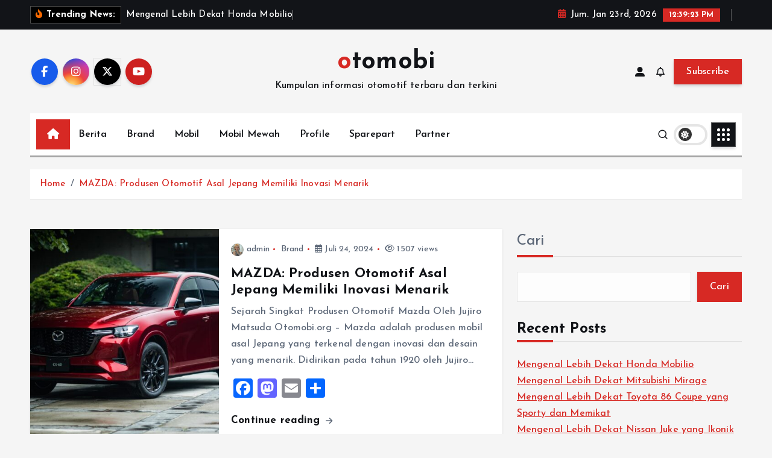

--- FILE ---
content_type: text/html; charset=UTF-8
request_url: https://otomobi.org/tag/mazda-termurah/
body_size: 19228
content:
<!doctype html>
<html dir="ltr" lang="id" prefix="og: https://ogp.me/ns#">
	<head>
		<meta charset="UTF-8">
		<meta name="viewport" content="width=device-width, initial-scale=1">
		<meta http-equiv="x-ua-compatible" content="ie=edge">
		
		<link rel="profile" href="https://gmpg.org/xfn/11">
		
		
		<!-- All in One SEO 4.8.2 - aioseo.com -->
	<meta name="robots" content="max-image-preview:large" />
	<link rel="canonical" href="https://otomobi.org/tag/mazda-termurah/" />
	<meta name="generator" content="All in One SEO (AIOSEO) 4.8.2" />
		<script type="application/ld+json" class="aioseo-schema">
			{"@context":"https:\/\/schema.org","@graph":[{"@type":"BreadcrumbList","@id":"https:\/\/otomobi.org\/tag\/mazda-termurah\/#breadcrumblist","itemListElement":[{"@type":"ListItem","@id":"https:\/\/otomobi.org\/#listItem","position":1,"name":"Beranda","item":"https:\/\/otomobi.org\/","nextItem":{"@type":"ListItem","@id":"https:\/\/otomobi.org\/tag\/mazda-termurah\/#listItem","name":"mazda termurah"}},{"@type":"ListItem","@id":"https:\/\/otomobi.org\/tag\/mazda-termurah\/#listItem","position":2,"name":"mazda termurah","previousItem":{"@type":"ListItem","@id":"https:\/\/otomobi.org\/#listItem","name":"Beranda"}}]},{"@type":"CollectionPage","@id":"https:\/\/otomobi.org\/tag\/mazda-termurah\/#collectionpage","url":"https:\/\/otomobi.org\/tag\/mazda-termurah\/","name":"mazda termurah - otomobi","inLanguage":"id-ID","isPartOf":{"@id":"https:\/\/otomobi.org\/#website"},"breadcrumb":{"@id":"https:\/\/otomobi.org\/tag\/mazda-termurah\/#breadcrumblist"}},{"@type":"Organization","@id":"https:\/\/otomobi.org\/#organization","name":"otomobi","description":"Kumpulan informasi otomotif terbaru dan terkini","url":"https:\/\/otomobi.org\/"},{"@type":"WebSite","@id":"https:\/\/otomobi.org\/#website","url":"https:\/\/otomobi.org\/","name":"otomobi","description":"Kumpulan informasi otomotif terbaru dan terkini","inLanguage":"id-ID","publisher":{"@id":"https:\/\/otomobi.org\/#organization"}}]}
		</script>
		<!-- All in One SEO -->


	<!-- This site is optimized with the Yoast SEO plugin v24.9 - https://yoast.com/wordpress/plugins/seo/ -->
	<title>mazda termurah - otomobi</title>
	<link rel="canonical" href="https://otomobi.org/tag/mazda-termurah/" />
	<meta property="og:locale" content="id_ID" />
	<meta property="og:type" content="article" />
	<meta property="og:title" content="mazda termurah Arsip - otomobi" />
	<meta property="og:url" content="https://otomobi.org/tag/mazda-termurah/" />
	<meta property="og:site_name" content="otomobi" />
	<meta name="twitter:card" content="summary_large_image" />
	<script type="application/ld+json" class="yoast-schema-graph">{"@context":"https://schema.org","@graph":[{"@type":"CollectionPage","@id":"https://otomobi.org/tag/mazda-termurah/","url":"https://otomobi.org/tag/mazda-termurah/","name":"mazda termurah Arsip - otomobi","isPartOf":{"@id":"https://otomobi.org/#website"},"primaryImageOfPage":{"@id":"https://otomobi.org/tag/mazda-termurah/#primaryimage"},"image":{"@id":"https://otomobi.org/tag/mazda-termurah/#primaryimage"},"thumbnailUrl":"https://otomobi.org/wp-content/uploads/2024/07/mazda_cx_60_xd_hybrid_premium_sports_2022_5k-1920x1080-1.jpeg","breadcrumb":{"@id":"https://otomobi.org/tag/mazda-termurah/#breadcrumb"},"inLanguage":"id"},{"@type":"ImageObject","inLanguage":"id","@id":"https://otomobi.org/tag/mazda-termurah/#primaryimage","url":"https://otomobi.org/wp-content/uploads/2024/07/mazda_cx_60_xd_hybrid_premium_sports_2022_5k-1920x1080-1.jpeg","contentUrl":"https://otomobi.org/wp-content/uploads/2024/07/mazda_cx_60_xd_hybrid_premium_sports_2022_5k-1920x1080-1.jpeg","width":1920,"height":1080,"caption":"mazda"},{"@type":"BreadcrumbList","@id":"https://otomobi.org/tag/mazda-termurah/#breadcrumb","itemListElement":[{"@type":"ListItem","position":1,"name":"Beranda","item":"https://otomobi.org/"},{"@type":"ListItem","position":2,"name":"mazda termurah"}]},{"@type":"WebSite","@id":"https://otomobi.org/#website","url":"https://otomobi.org/","name":"otomobi","description":"Kumpulan informasi otomotif terbaru dan terkini","potentialAction":[{"@type":"SearchAction","target":{"@type":"EntryPoint","urlTemplate":"https://otomobi.org/?s={search_term_string}"},"query-input":{"@type":"PropertyValueSpecification","valueRequired":true,"valueName":"search_term_string"}}],"inLanguage":"id"}]}</script>
	<!-- / Yoast SEO plugin. -->


<link rel='dns-prefetch' href='//static.addtoany.com' />
<link rel="alternate" type="application/rss+xml" title="otomobi &raquo; Feed" href="https://otomobi.org/feed/" />
<link rel="alternate" type="application/rss+xml" title="otomobi &raquo; Umpan Komentar" href="https://otomobi.org/comments/feed/" />
<link rel="alternate" type="application/rss+xml" title="otomobi &raquo; mazda termurah Umpan Tag" href="https://otomobi.org/tag/mazda-termurah/feed/" />
		<!-- This site uses the Google Analytics by MonsterInsights plugin v9.11.1 - Using Analytics tracking - https://www.monsterinsights.com/ -->
		<!-- Note: MonsterInsights is not currently configured on this site. The site owner needs to authenticate with Google Analytics in the MonsterInsights settings panel. -->
					<!-- No tracking code set -->
				<!-- / Google Analytics by MonsterInsights -->
		<style id='wp-img-auto-sizes-contain-inline-css' type='text/css'>
img:is([sizes=auto i],[sizes^="auto," i]){contain-intrinsic-size:3000px 1500px}
/*# sourceURL=wp-img-auto-sizes-contain-inline-css */
</style>
<style id='wp-emoji-styles-inline-css' type='text/css'>

	img.wp-smiley, img.emoji {
		display: inline !important;
		border: none !important;
		box-shadow: none !important;
		height: 1em !important;
		width: 1em !important;
		margin: 0 0.07em !important;
		vertical-align: -0.1em !important;
		background: none !important;
		padding: 0 !important;
	}
/*# sourceURL=wp-emoji-styles-inline-css */
</style>
<style id='wp-block-library-inline-css' type='text/css'>
:root{--wp-block-synced-color:#7a00df;--wp-block-synced-color--rgb:122,0,223;--wp-bound-block-color:var(--wp-block-synced-color);--wp-editor-canvas-background:#ddd;--wp-admin-theme-color:#007cba;--wp-admin-theme-color--rgb:0,124,186;--wp-admin-theme-color-darker-10:#006ba1;--wp-admin-theme-color-darker-10--rgb:0,107,160.5;--wp-admin-theme-color-darker-20:#005a87;--wp-admin-theme-color-darker-20--rgb:0,90,135;--wp-admin-border-width-focus:2px}@media (min-resolution:192dpi){:root{--wp-admin-border-width-focus:1.5px}}.wp-element-button{cursor:pointer}:root .has-very-light-gray-background-color{background-color:#eee}:root .has-very-dark-gray-background-color{background-color:#313131}:root .has-very-light-gray-color{color:#eee}:root .has-very-dark-gray-color{color:#313131}:root .has-vivid-green-cyan-to-vivid-cyan-blue-gradient-background{background:linear-gradient(135deg,#00d084,#0693e3)}:root .has-purple-crush-gradient-background{background:linear-gradient(135deg,#34e2e4,#4721fb 50%,#ab1dfe)}:root .has-hazy-dawn-gradient-background{background:linear-gradient(135deg,#faaca8,#dad0ec)}:root .has-subdued-olive-gradient-background{background:linear-gradient(135deg,#fafae1,#67a671)}:root .has-atomic-cream-gradient-background{background:linear-gradient(135deg,#fdd79a,#004a59)}:root .has-nightshade-gradient-background{background:linear-gradient(135deg,#330968,#31cdcf)}:root .has-midnight-gradient-background{background:linear-gradient(135deg,#020381,#2874fc)}:root{--wp--preset--font-size--normal:16px;--wp--preset--font-size--huge:42px}.has-regular-font-size{font-size:1em}.has-larger-font-size{font-size:2.625em}.has-normal-font-size{font-size:var(--wp--preset--font-size--normal)}.has-huge-font-size{font-size:var(--wp--preset--font-size--huge)}.has-text-align-center{text-align:center}.has-text-align-left{text-align:left}.has-text-align-right{text-align:right}.has-fit-text{white-space:nowrap!important}#end-resizable-editor-section{display:none}.aligncenter{clear:both}.items-justified-left{justify-content:flex-start}.items-justified-center{justify-content:center}.items-justified-right{justify-content:flex-end}.items-justified-space-between{justify-content:space-between}.screen-reader-text{border:0;clip-path:inset(50%);height:1px;margin:-1px;overflow:hidden;padding:0;position:absolute;width:1px;word-wrap:normal!important}.screen-reader-text:focus{background-color:#ddd;clip-path:none;color:#444;display:block;font-size:1em;height:auto;left:5px;line-height:normal;padding:15px 23px 14px;text-decoration:none;top:5px;width:auto;z-index:100000}html :where(.has-border-color){border-style:solid}html :where([style*=border-top-color]){border-top-style:solid}html :where([style*=border-right-color]){border-right-style:solid}html :where([style*=border-bottom-color]){border-bottom-style:solid}html :where([style*=border-left-color]){border-left-style:solid}html :where([style*=border-width]){border-style:solid}html :where([style*=border-top-width]){border-top-style:solid}html :where([style*=border-right-width]){border-right-style:solid}html :where([style*=border-bottom-width]){border-bottom-style:solid}html :where([style*=border-left-width]){border-left-style:solid}html :where(img[class*=wp-image-]){height:auto;max-width:100%}:where(figure){margin:0 0 1em}html :where(.is-position-sticky){--wp-admin--admin-bar--position-offset:var(--wp-admin--admin-bar--height,0px)}@media screen and (max-width:600px){html :where(.is-position-sticky){--wp-admin--admin-bar--position-offset:0px}}

/*# sourceURL=wp-block-library-inline-css */
</style><style id='wp-block-archives-inline-css' type='text/css'>
.wp-block-archives{box-sizing:border-box}.wp-block-archives-dropdown label{display:block}
/*# sourceURL=https://otomobi.org/wp-includes/blocks/archives/style.min.css */
</style>
<style id='wp-block-categories-inline-css' type='text/css'>
.wp-block-categories{box-sizing:border-box}.wp-block-categories.alignleft{margin-right:2em}.wp-block-categories.alignright{margin-left:2em}.wp-block-categories.wp-block-categories-dropdown.aligncenter{text-align:center}.wp-block-categories .wp-block-categories__label{display:block;width:100%}
/*# sourceURL=https://otomobi.org/wp-includes/blocks/categories/style.min.css */
</style>
<style id='wp-block-heading-inline-css' type='text/css'>
h1:where(.wp-block-heading).has-background,h2:where(.wp-block-heading).has-background,h3:where(.wp-block-heading).has-background,h4:where(.wp-block-heading).has-background,h5:where(.wp-block-heading).has-background,h6:where(.wp-block-heading).has-background{padding:1.25em 2.375em}h1.has-text-align-left[style*=writing-mode]:where([style*=vertical-lr]),h1.has-text-align-right[style*=writing-mode]:where([style*=vertical-rl]),h2.has-text-align-left[style*=writing-mode]:where([style*=vertical-lr]),h2.has-text-align-right[style*=writing-mode]:where([style*=vertical-rl]),h3.has-text-align-left[style*=writing-mode]:where([style*=vertical-lr]),h3.has-text-align-right[style*=writing-mode]:where([style*=vertical-rl]),h4.has-text-align-left[style*=writing-mode]:where([style*=vertical-lr]),h4.has-text-align-right[style*=writing-mode]:where([style*=vertical-rl]),h5.has-text-align-left[style*=writing-mode]:where([style*=vertical-lr]),h5.has-text-align-right[style*=writing-mode]:where([style*=vertical-rl]),h6.has-text-align-left[style*=writing-mode]:where([style*=vertical-lr]),h6.has-text-align-right[style*=writing-mode]:where([style*=vertical-rl]){rotate:180deg}
/*# sourceURL=https://otomobi.org/wp-includes/blocks/heading/style.min.css */
</style>
<style id='wp-block-latest-posts-inline-css' type='text/css'>
.wp-block-latest-posts{box-sizing:border-box}.wp-block-latest-posts.alignleft{margin-right:2em}.wp-block-latest-posts.alignright{margin-left:2em}.wp-block-latest-posts.wp-block-latest-posts__list{list-style:none}.wp-block-latest-posts.wp-block-latest-posts__list li{clear:both;overflow-wrap:break-word}.wp-block-latest-posts.is-grid{display:flex;flex-wrap:wrap}.wp-block-latest-posts.is-grid li{margin:0 1.25em 1.25em 0;width:100%}@media (min-width:600px){.wp-block-latest-posts.columns-2 li{width:calc(50% - .625em)}.wp-block-latest-posts.columns-2 li:nth-child(2n){margin-right:0}.wp-block-latest-posts.columns-3 li{width:calc(33.33333% - .83333em)}.wp-block-latest-posts.columns-3 li:nth-child(3n){margin-right:0}.wp-block-latest-posts.columns-4 li{width:calc(25% - .9375em)}.wp-block-latest-posts.columns-4 li:nth-child(4n){margin-right:0}.wp-block-latest-posts.columns-5 li{width:calc(20% - 1em)}.wp-block-latest-posts.columns-5 li:nth-child(5n){margin-right:0}.wp-block-latest-posts.columns-6 li{width:calc(16.66667% - 1.04167em)}.wp-block-latest-posts.columns-6 li:nth-child(6n){margin-right:0}}:root :where(.wp-block-latest-posts.is-grid){padding:0}:root :where(.wp-block-latest-posts.wp-block-latest-posts__list){padding-left:0}.wp-block-latest-posts__post-author,.wp-block-latest-posts__post-date{display:block;font-size:.8125em}.wp-block-latest-posts__post-excerpt,.wp-block-latest-posts__post-full-content{margin-bottom:1em;margin-top:.5em}.wp-block-latest-posts__featured-image a{display:inline-block}.wp-block-latest-posts__featured-image img{height:auto;max-width:100%;width:auto}.wp-block-latest-posts__featured-image.alignleft{float:left;margin-right:1em}.wp-block-latest-posts__featured-image.alignright{float:right;margin-left:1em}.wp-block-latest-posts__featured-image.aligncenter{margin-bottom:1em;text-align:center}
/*# sourceURL=https://otomobi.org/wp-includes/blocks/latest-posts/style.min.css */
</style>
<style id='wp-block-search-inline-css' type='text/css'>
.wp-block-search__button{margin-left:10px;word-break:normal}.wp-block-search__button.has-icon{line-height:0}.wp-block-search__button svg{height:1.25em;min-height:24px;min-width:24px;width:1.25em;fill:currentColor;vertical-align:text-bottom}:where(.wp-block-search__button){border:1px solid #ccc;padding:6px 10px}.wp-block-search__inside-wrapper{display:flex;flex:auto;flex-wrap:nowrap;max-width:100%}.wp-block-search__label{width:100%}.wp-block-search.wp-block-search__button-only .wp-block-search__button{box-sizing:border-box;display:flex;flex-shrink:0;justify-content:center;margin-left:0;max-width:100%}.wp-block-search.wp-block-search__button-only .wp-block-search__inside-wrapper{min-width:0!important;transition-property:width}.wp-block-search.wp-block-search__button-only .wp-block-search__input{flex-basis:100%;transition-duration:.3s}.wp-block-search.wp-block-search__button-only.wp-block-search__searchfield-hidden,.wp-block-search.wp-block-search__button-only.wp-block-search__searchfield-hidden .wp-block-search__inside-wrapper{overflow:hidden}.wp-block-search.wp-block-search__button-only.wp-block-search__searchfield-hidden .wp-block-search__input{border-left-width:0!important;border-right-width:0!important;flex-basis:0;flex-grow:0;margin:0;min-width:0!important;padding-left:0!important;padding-right:0!important;width:0!important}:where(.wp-block-search__input){appearance:none;border:1px solid #949494;flex-grow:1;font-family:inherit;font-size:inherit;font-style:inherit;font-weight:inherit;letter-spacing:inherit;line-height:inherit;margin-left:0;margin-right:0;min-width:3rem;padding:8px;text-decoration:unset!important;text-transform:inherit}:where(.wp-block-search__button-inside .wp-block-search__inside-wrapper){background-color:#fff;border:1px solid #949494;box-sizing:border-box;padding:4px}:where(.wp-block-search__button-inside .wp-block-search__inside-wrapper) .wp-block-search__input{border:none;border-radius:0;padding:0 4px}:where(.wp-block-search__button-inside .wp-block-search__inside-wrapper) .wp-block-search__input:focus{outline:none}:where(.wp-block-search__button-inside .wp-block-search__inside-wrapper) :where(.wp-block-search__button){padding:4px 8px}.wp-block-search.aligncenter .wp-block-search__inside-wrapper{margin:auto}.wp-block[data-align=right] .wp-block-search.wp-block-search__button-only .wp-block-search__inside-wrapper{float:right}
/*# sourceURL=https://otomobi.org/wp-includes/blocks/search/style.min.css */
</style>
<style id='wp-block-group-inline-css' type='text/css'>
.wp-block-group{box-sizing:border-box}:where(.wp-block-group.wp-block-group-is-layout-constrained){position:relative}
/*# sourceURL=https://otomobi.org/wp-includes/blocks/group/style.min.css */
</style>
<style id='global-styles-inline-css' type='text/css'>
:root{--wp--preset--aspect-ratio--square: 1;--wp--preset--aspect-ratio--4-3: 4/3;--wp--preset--aspect-ratio--3-4: 3/4;--wp--preset--aspect-ratio--3-2: 3/2;--wp--preset--aspect-ratio--2-3: 2/3;--wp--preset--aspect-ratio--16-9: 16/9;--wp--preset--aspect-ratio--9-16: 9/16;--wp--preset--color--black: #000000;--wp--preset--color--cyan-bluish-gray: #abb8c3;--wp--preset--color--white: #ffffff;--wp--preset--color--pale-pink: #f78da7;--wp--preset--color--vivid-red: #cf2e2e;--wp--preset--color--luminous-vivid-orange: #ff6900;--wp--preset--color--luminous-vivid-amber: #fcb900;--wp--preset--color--light-green-cyan: #7bdcb5;--wp--preset--color--vivid-green-cyan: #00d084;--wp--preset--color--pale-cyan-blue: #8ed1fc;--wp--preset--color--vivid-cyan-blue: #0693e3;--wp--preset--color--vivid-purple: #9b51e0;--wp--preset--gradient--vivid-cyan-blue-to-vivid-purple: linear-gradient(135deg,rgb(6,147,227) 0%,rgb(155,81,224) 100%);--wp--preset--gradient--light-green-cyan-to-vivid-green-cyan: linear-gradient(135deg,rgb(122,220,180) 0%,rgb(0,208,130) 100%);--wp--preset--gradient--luminous-vivid-amber-to-luminous-vivid-orange: linear-gradient(135deg,rgb(252,185,0) 0%,rgb(255,105,0) 100%);--wp--preset--gradient--luminous-vivid-orange-to-vivid-red: linear-gradient(135deg,rgb(255,105,0) 0%,rgb(207,46,46) 100%);--wp--preset--gradient--very-light-gray-to-cyan-bluish-gray: linear-gradient(135deg,rgb(238,238,238) 0%,rgb(169,184,195) 100%);--wp--preset--gradient--cool-to-warm-spectrum: linear-gradient(135deg,rgb(74,234,220) 0%,rgb(151,120,209) 20%,rgb(207,42,186) 40%,rgb(238,44,130) 60%,rgb(251,105,98) 80%,rgb(254,248,76) 100%);--wp--preset--gradient--blush-light-purple: linear-gradient(135deg,rgb(255,206,236) 0%,rgb(152,150,240) 100%);--wp--preset--gradient--blush-bordeaux: linear-gradient(135deg,rgb(254,205,165) 0%,rgb(254,45,45) 50%,rgb(107,0,62) 100%);--wp--preset--gradient--luminous-dusk: linear-gradient(135deg,rgb(255,203,112) 0%,rgb(199,81,192) 50%,rgb(65,88,208) 100%);--wp--preset--gradient--pale-ocean: linear-gradient(135deg,rgb(255,245,203) 0%,rgb(182,227,212) 50%,rgb(51,167,181) 100%);--wp--preset--gradient--electric-grass: linear-gradient(135deg,rgb(202,248,128) 0%,rgb(113,206,126) 100%);--wp--preset--gradient--midnight: linear-gradient(135deg,rgb(2,3,129) 0%,rgb(40,116,252) 100%);--wp--preset--font-size--small: 13px;--wp--preset--font-size--medium: 20px;--wp--preset--font-size--large: 36px;--wp--preset--font-size--x-large: 42px;--wp--preset--spacing--20: 0.44rem;--wp--preset--spacing--30: 0.67rem;--wp--preset--spacing--40: 1rem;--wp--preset--spacing--50: 1.5rem;--wp--preset--spacing--60: 2.25rem;--wp--preset--spacing--70: 3.38rem;--wp--preset--spacing--80: 5.06rem;--wp--preset--shadow--natural: 6px 6px 9px rgba(0, 0, 0, 0.2);--wp--preset--shadow--deep: 12px 12px 50px rgba(0, 0, 0, 0.4);--wp--preset--shadow--sharp: 6px 6px 0px rgba(0, 0, 0, 0.2);--wp--preset--shadow--outlined: 6px 6px 0px -3px rgb(255, 255, 255), 6px 6px rgb(0, 0, 0);--wp--preset--shadow--crisp: 6px 6px 0px rgb(0, 0, 0);}:where(.is-layout-flex){gap: 0.5em;}:where(.is-layout-grid){gap: 0.5em;}body .is-layout-flex{display: flex;}.is-layout-flex{flex-wrap: wrap;align-items: center;}.is-layout-flex > :is(*, div){margin: 0;}body .is-layout-grid{display: grid;}.is-layout-grid > :is(*, div){margin: 0;}:where(.wp-block-columns.is-layout-flex){gap: 2em;}:where(.wp-block-columns.is-layout-grid){gap: 2em;}:where(.wp-block-post-template.is-layout-flex){gap: 1.25em;}:where(.wp-block-post-template.is-layout-grid){gap: 1.25em;}.has-black-color{color: var(--wp--preset--color--black) !important;}.has-cyan-bluish-gray-color{color: var(--wp--preset--color--cyan-bluish-gray) !important;}.has-white-color{color: var(--wp--preset--color--white) !important;}.has-pale-pink-color{color: var(--wp--preset--color--pale-pink) !important;}.has-vivid-red-color{color: var(--wp--preset--color--vivid-red) !important;}.has-luminous-vivid-orange-color{color: var(--wp--preset--color--luminous-vivid-orange) !important;}.has-luminous-vivid-amber-color{color: var(--wp--preset--color--luminous-vivid-amber) !important;}.has-light-green-cyan-color{color: var(--wp--preset--color--light-green-cyan) !important;}.has-vivid-green-cyan-color{color: var(--wp--preset--color--vivid-green-cyan) !important;}.has-pale-cyan-blue-color{color: var(--wp--preset--color--pale-cyan-blue) !important;}.has-vivid-cyan-blue-color{color: var(--wp--preset--color--vivid-cyan-blue) !important;}.has-vivid-purple-color{color: var(--wp--preset--color--vivid-purple) !important;}.has-black-background-color{background-color: var(--wp--preset--color--black) !important;}.has-cyan-bluish-gray-background-color{background-color: var(--wp--preset--color--cyan-bluish-gray) !important;}.has-white-background-color{background-color: var(--wp--preset--color--white) !important;}.has-pale-pink-background-color{background-color: var(--wp--preset--color--pale-pink) !important;}.has-vivid-red-background-color{background-color: var(--wp--preset--color--vivid-red) !important;}.has-luminous-vivid-orange-background-color{background-color: var(--wp--preset--color--luminous-vivid-orange) !important;}.has-luminous-vivid-amber-background-color{background-color: var(--wp--preset--color--luminous-vivid-amber) !important;}.has-light-green-cyan-background-color{background-color: var(--wp--preset--color--light-green-cyan) !important;}.has-vivid-green-cyan-background-color{background-color: var(--wp--preset--color--vivid-green-cyan) !important;}.has-pale-cyan-blue-background-color{background-color: var(--wp--preset--color--pale-cyan-blue) !important;}.has-vivid-cyan-blue-background-color{background-color: var(--wp--preset--color--vivid-cyan-blue) !important;}.has-vivid-purple-background-color{background-color: var(--wp--preset--color--vivid-purple) !important;}.has-black-border-color{border-color: var(--wp--preset--color--black) !important;}.has-cyan-bluish-gray-border-color{border-color: var(--wp--preset--color--cyan-bluish-gray) !important;}.has-white-border-color{border-color: var(--wp--preset--color--white) !important;}.has-pale-pink-border-color{border-color: var(--wp--preset--color--pale-pink) !important;}.has-vivid-red-border-color{border-color: var(--wp--preset--color--vivid-red) !important;}.has-luminous-vivid-orange-border-color{border-color: var(--wp--preset--color--luminous-vivid-orange) !important;}.has-luminous-vivid-amber-border-color{border-color: var(--wp--preset--color--luminous-vivid-amber) !important;}.has-light-green-cyan-border-color{border-color: var(--wp--preset--color--light-green-cyan) !important;}.has-vivid-green-cyan-border-color{border-color: var(--wp--preset--color--vivid-green-cyan) !important;}.has-pale-cyan-blue-border-color{border-color: var(--wp--preset--color--pale-cyan-blue) !important;}.has-vivid-cyan-blue-border-color{border-color: var(--wp--preset--color--vivid-cyan-blue) !important;}.has-vivid-purple-border-color{border-color: var(--wp--preset--color--vivid-purple) !important;}.has-vivid-cyan-blue-to-vivid-purple-gradient-background{background: var(--wp--preset--gradient--vivid-cyan-blue-to-vivid-purple) !important;}.has-light-green-cyan-to-vivid-green-cyan-gradient-background{background: var(--wp--preset--gradient--light-green-cyan-to-vivid-green-cyan) !important;}.has-luminous-vivid-amber-to-luminous-vivid-orange-gradient-background{background: var(--wp--preset--gradient--luminous-vivid-amber-to-luminous-vivid-orange) !important;}.has-luminous-vivid-orange-to-vivid-red-gradient-background{background: var(--wp--preset--gradient--luminous-vivid-orange-to-vivid-red) !important;}.has-very-light-gray-to-cyan-bluish-gray-gradient-background{background: var(--wp--preset--gradient--very-light-gray-to-cyan-bluish-gray) !important;}.has-cool-to-warm-spectrum-gradient-background{background: var(--wp--preset--gradient--cool-to-warm-spectrum) !important;}.has-blush-light-purple-gradient-background{background: var(--wp--preset--gradient--blush-light-purple) !important;}.has-blush-bordeaux-gradient-background{background: var(--wp--preset--gradient--blush-bordeaux) !important;}.has-luminous-dusk-gradient-background{background: var(--wp--preset--gradient--luminous-dusk) !important;}.has-pale-ocean-gradient-background{background: var(--wp--preset--gradient--pale-ocean) !important;}.has-electric-grass-gradient-background{background: var(--wp--preset--gradient--electric-grass) !important;}.has-midnight-gradient-background{background: var(--wp--preset--gradient--midnight) !important;}.has-small-font-size{font-size: var(--wp--preset--font-size--small) !important;}.has-medium-font-size{font-size: var(--wp--preset--font-size--medium) !important;}.has-large-font-size{font-size: var(--wp--preset--font-size--large) !important;}.has-x-large-font-size{font-size: var(--wp--preset--font-size--x-large) !important;}
/*# sourceURL=global-styles-inline-css */
</style>

<style id='classic-theme-styles-inline-css' type='text/css'>
/*! This file is auto-generated */
.wp-block-button__link{color:#fff;background-color:#32373c;border-radius:9999px;box-shadow:none;text-decoration:none;padding:calc(.667em + 2px) calc(1.333em + 2px);font-size:1.125em}.wp-block-file__button{background:#32373c;color:#fff;text-decoration:none}
/*# sourceURL=/wp-includes/css/classic-themes.min.css */
</style>
<link rel='stylesheet' id='ez-toc-css' href='https://otomobi.org/wp-content/plugins/easy-table-of-contents/assets/css/screen.min.css?ver=2.0.73' type='text/css' media='all' />
<style id='ez-toc-inline-css' type='text/css'>
div#ez-toc-container .ez-toc-title {font-size: 120%;}div#ez-toc-container .ez-toc-title {font-weight: 500;}div#ez-toc-container ul li {font-size: 95%;}div#ez-toc-container ul li {font-weight: 500;}div#ez-toc-container nav ul ul li {font-size: 90%;}
.ez-toc-container-direction {direction: ltr;}.ez-toc-counter ul{counter-reset: item ;}.ez-toc-counter nav ul li a::before {content: counters(item, '.', decimal) '. ';display: inline-block;counter-increment: item;flex-grow: 0;flex-shrink: 0;margin-right: .2em; float: left; }.ez-toc-widget-direction {direction: ltr;}.ez-toc-widget-container ul{counter-reset: item ;}.ez-toc-widget-container nav ul li a::before {content: counters(item, '.', decimal) '. ';display: inline-block;counter-increment: item;flex-grow: 0;flex-shrink: 0;margin-right: .2em; float: left; }
/*# sourceURL=ez-toc-inline-css */
</style>
<link rel='stylesheet' id='slick-css' href='https://otomobi.org/wp-content/themes/newsmunch/assets/vendors/css/slick.css?ver=6.9' type='text/css' media='all' />
<link rel='stylesheet' id='all-css-css' href='https://otomobi.org/wp-content/themes/newsmunch/assets/vendors/css/all.min.css?ver=6.9' type='text/css' media='all' />
<link rel='stylesheet' id='animate-css' href='https://otomobi.org/wp-content/themes/newsmunch/assets/vendors/css/animate.min.css?ver=6.9' type='text/css' media='all' />
<link rel='stylesheet' id='newsmunch-core-css' href='https://otomobi.org/wp-content/themes/newsmunch/assets/css/core.css?ver=6.9' type='text/css' media='all' />
<link rel='stylesheet' id='newsmunch-theme-css' href='https://otomobi.org/wp-content/themes/newsmunch/assets/css/themes.css?ver=6.9' type='text/css' media='all' />
<link rel='stylesheet' id='newsmunch-woocommerce-css' href='https://otomobi.org/wp-content/themes/newsmunch/assets/css/woo-styles.css?ver=6.9' type='text/css' media='all' />
<link rel='stylesheet' id='newsmunch-dark-css' href='https://otomobi.org/wp-content/themes/newsmunch/assets/css/dark.css?ver=6.9' type='text/css' media='all' />
<link rel='stylesheet' id='newsmunch-responsive-css' href='https://otomobi.org/wp-content/themes/newsmunch/assets/css/responsive.css?ver=6.9' type='text/css' media='all' />
<link rel='stylesheet' id='newsmunch-style-css' href='https://otomobi.org/wp-content/themes/newstick/style.css?ver=6.9' type='text/css' media='all' />
<style id='newsmunch-style-inline-css' type='text/css'>
.dt-container-md,.dt__slider-main .owl-dots {
						max-width: 2000px;
					}
	@media (min-width: 992px) {#dt-main {
					max-width:67%;
					flex-basis:67%;
				}
#dt-sidebar {
					max-width:33%;
					flex-basis:33%;
				}}

/*# sourceURL=newsmunch-style-inline-css */
</style>
<link rel='stylesheet' id='newsmunch-google-fonts-css' href='https://otomobi.org/wp-content/fonts/b377bef29138238922f0327aa6e263ee.css' type='text/css' media='all' />
<link rel='stylesheet' id='addtoany-css' href='https://otomobi.org/wp-content/plugins/add-to-any/addtoany.min.css?ver=1.16' type='text/css' media='all' />
<link rel='stylesheet' id='newstick-parent-theme-style-css' href='https://otomobi.org/wp-content/themes/newsmunch/style.css?ver=6.9' type='text/css' media='all' />
<script type="text/javascript" id="addtoany-core-js-before">
/* <![CDATA[ */
window.a2a_config=window.a2a_config||{};a2a_config.callbacks=[];a2a_config.overlays=[];a2a_config.templates={};a2a_localize = {
	Share: "Share",
	Save: "Save",
	Subscribe: "Subscribe",
	Email: "Email",
	Bookmark: "Bookmark",
	ShowAll: "Show all",
	ShowLess: "Show less",
	FindServices: "Find service(s)",
	FindAnyServiceToAddTo: "Instantly find any service to add to",
	PoweredBy: "Powered by",
	ShareViaEmail: "Share via email",
	SubscribeViaEmail: "Subscribe via email",
	BookmarkInYourBrowser: "Bookmark in your browser",
	BookmarkInstructions: "Press Ctrl+D or \u2318+D to bookmark this page",
	AddToYourFavorites: "Add to your favorites",
	SendFromWebOrProgram: "Send from any email address or email program",
	EmailProgram: "Email program",
	More: "More&#8230;",
	ThanksForSharing: "Thanks for sharing!",
	ThanksForFollowing: "Thanks for following!"
};


//# sourceURL=addtoany-core-js-before
/* ]]> */
</script>
<script type="text/javascript" defer src="https://static.addtoany.com/menu/page.js" id="addtoany-core-js"></script>
<script type="text/javascript" src="https://otomobi.org/wp-includes/js/jquery/jquery.min.js?ver=3.7.1" id="jquery-core-js"></script>
<script type="text/javascript" src="https://otomobi.org/wp-includes/js/jquery/jquery-migrate.min.js?ver=3.4.1" id="jquery-migrate-js"></script>
<script type="text/javascript" defer src="https://otomobi.org/wp-content/plugins/add-to-any/addtoany.min.js?ver=1.1" id="addtoany-jquery-js"></script>
<script type="text/javascript" src="https://otomobi.org/wp-content/themes/newsmunch/assets/vendors/js/slick.min.js?ver=1" id="slick-js"></script>
<link rel="https://api.w.org/" href="https://otomobi.org/wp-json/" /><link rel="alternate" title="JSON" type="application/json" href="https://otomobi.org/wp-json/wp/v2/tags/159" /><link rel="EditURI" type="application/rsd+xml" title="RSD" href="https://otomobi.org/xmlrpc.php?rsd" />
<meta name="generator" content="WordPress 6.9" />
	<style type="text/css">
			body header .site--logo .site--title,
		body header .site--logo .site--description {
			color: #121418;
		}
		</style>
	<!-- There is no amphtml version available for this URL. --><link rel="icon" href="https://otomobi.org/wp-content/uploads/2024/06/cropped-pngwing.com_-32x32.png" sizes="32x32" />
<link rel="icon" href="https://otomobi.org/wp-content/uploads/2024/06/cropped-pngwing.com_-192x192.png" sizes="192x192" />
<link rel="apple-touch-icon" href="https://otomobi.org/wp-content/uploads/2024/06/cropped-pngwing.com_-180x180.png" />
<meta name="msapplication-TileImage" content="https://otomobi.org/wp-content/uploads/2024/06/cropped-pngwing.com_-270x270.png" />
	</head>
<body class="archive tag tag-mazda-termurah tag-159 wp-theme-newsmunch wp-child-theme-newstick dt-section--title-three btn--effect-one hfeed sticky-header sticky-sidebar">
	 <div class="dt_readingbar-wrapper">
        <div class="dt_readingbar"></div>
    </div>
	<div id="page" class="site">
		<a class="skip-link screen-reader-text" href="#content">Skip to content</a>
	
			 <div id="dt_preloader" class="dt_preloader">
			<div class="dt_preloader-inner">
				<div class="dt_preloader-handle">
					<button type="button" class="dt_preloader-close site--close"></button>
					<div class="dt_preloader-animation">
						<div class="dt_preloader-object"></div>
					</div>
				</div>
			</div>
		</div>
		
<header id="dt_header" class="dt_header header--ten menu__active-three">
	<div class="dt_header-inner">
					<div class="dt_header-topbar dt-d-lg-block dt-d-none">
					<div class="dt-container-md">
		<div class="dt-row">
			<div class="dt-col-lg-7 dt-col-12">
				<div class="dt_header-wrap left">
							<div class="widget dt-news-headline">
							<strong class="dt-news-heading"><i class="fas fa-fire-alt"></i> Trending News:</strong>
						<span class="dt_heading dt_heading_2">
				<span class="dt_heading_inner">
					<b class="is_on"><a href="https://otomobi.org/mengenal-lebih-dekat-honda-mobilio/" rel="bookmark">Mengenal Lebih Dekat Honda Mobilio</a></b><b class=""><a href="https://otomobi.org/mengenal-lebih-dekat-mitsubishi-mirage/" rel="bookmark">Mengenal Lebih Dekat Mitsubishi Mirage</a></b><b class=""><a href="https://otomobi.org/mengenal-lebih-dekat-toyota-86-coupe-yang-sporty-dan-memikat/" rel="bookmark">Mengenal Lebih Dekat Toyota 86 Coupe yang Sporty dan Memikat</a></b><b class=""><a href="https://otomobi.org/mengenal-lebih-dekat-nissan-juke-yang-ikonik-dan-stylish/" rel="bookmark">Mengenal Lebih Dekat Nissan Juke yang Ikonik dan Stylish</a></b><b class=""><a href="https://otomobi.org/mengenal-lebih-dekat-biodata-lengkap-vonny-felicia/" rel="bookmark">Mengenal Lebih Dekat Biodata Lengkap Vonny Felicia</a></b><b class=""><a href="https://otomobi.org/mengenal-sosok-tijjani-reijnders-bintang-masa-depan-sepak-bola/" rel="bookmark">Mengenal Sosok Tijjani Reijnders: Bintang Masa Depan Sepak Bola</a></b><b class=""><a href="https://otomobi.org/suzuki-baleno-mobil-hatchback-yang-bikin-nyaman-dan-gaya-sekaligus/" rel="bookmark">Suzuki Baleno: Mobil Hatchback yang Bikin Nyaman dan Gaya Sekaligus</a></b><b class=""><a href="https://otomobi.org/suzuki-xl7-mobil-suv-keluarga-yang-tangguh-dan-stylish/" rel="bookmark">Suzuki XL7: Mobil SUV Keluarga yang Tangguh dan Stylish</a></b><b class=""><a href="https://otomobi.org/mengenal-honda-civic-rs-turbo-si-hatchback-sporty-yang-bikin-penasaran/" rel="bookmark">Mengenal Honda Civic RS Turbo, Si Hatchback Sporty yang Bikin Penasaran</a></b><b class=""><a href="https://otomobi.org/mengenal-nissan-livina-mobil-keluarga-yang-praktis-dan-stylish/" rel="bookmark">Mengenal Nissan Livina: Mobil Keluarga yang Praktis dan Stylish</a></b><b class=""><a href="https://otomobi.org/karina-aespa-jadi-brand-ambassador-baru/" rel="bookmark">Karina aespa Jadi Brand Ambassador Baru: Perjalanan Menjadi Wajah Merek Terkenal</a></b><b class=""><a href="https://otomobi.org/jennie-blackpink-buka-channel-youtube/" rel="bookmark">Jennie BLACKPINK Buka Channel YouTube: Langkah Baru dalam Dunia Digital</a></b><b class=""><a href="https://otomobi.org/ngobrol-santai-soal-daihatsu-terios/" rel="bookmark">Ngobrol Santai Soal Daihatsu Terios: SUV Tangguh Buat Segala Medan</a></b><b class=""><a href="https://otomobi.org/mengenal-wuling-almaz-rs-suv-canggih/" rel="bookmark">Mengenal Wuling Almaz RS: SUV Canggih dengan Teknologi Terkini</a></b><b class=""><a href="https://otomobi.org/hyundai-ioniq-5-mobil-listrik-masa-depan/" rel="bookmark">Hyundai Ioniq 5: Mobil Listrik Masa Depan yang Menggoda</a></b><b class=""><a href="https://otomobi.org/mitsubishi-xpander-cross-suv-tangguh/" rel="bookmark">Mitsubishi Xpander Cross: SUV Tangguh dan Stylish yang Memikat</a></b><b class=""><a href="https://otomobi.org/teknologi-suzuki-ertiga-hybrid-solusi-keluarga-modern/" rel="bookmark">Teknologi Suzuki Ertiga Hybrid: Solusi Keluarga Modern yang Lebih Ramah Lingkungan</a></b><b class=""><a href="https://otomobi.org/kelebihan-dan-kekurangan-honda-brio-obrolan/" rel="bookmark">Kelebihan dan Kekurangan Honda Brio: Obrolan Santai Buat Kamu yang Lagi Cari Mobil City Car</a></b><b class=""><a href="https://otomobi.org/7-motor-boros-bbm-yang-harus-diketahui/" rel="bookmark">7 Motor Boros BBM yang Harus Diketahui</a></b><b class=""><a href="https://otomobi.org/genesis-gv60-mobil-listrik-canggih/" rel="bookmark">Genesis GV60: Mobil Listrik Canggih dengan Desain Futuristik</a></b><b class=""><a href="https://otomobi.org/7-mobil-dengan-desain-terburuk-sepanjang-masa/" rel="bookmark">7 Mobil dengan Desain Terburuk Sepanjang Masa</a></b><b class=""><a href="https://otomobi.org/rolls-royce-phantom-mobil-yang-menjadi/" rel="bookmark">Rolls-Royce Phantom: Mobil yang Menjadi Simbol Kemewahan dan Keanggunan</a></b><b class=""><a href="https://otomobi.org/mobil-sport-buatan-indonesia-bukan-sekadar-mimpi/" rel="bookmark">Mobil Sport Buatan Indonesia: Bukan Sekadar Mimpi</a></b><b class=""><a href="https://otomobi.org/mengintip-pesona-maserati-granturismo-elegan-gahar-dan-ikonik/" rel="bookmark">Mengintip Pesona Maserati Granturismo: Elegan, Gahar, dan Ikonik</a></b><b class=""><a href="https://otomobi.org/8-mobil-mewah-termahal-yang/" rel="bookmark">8 Mobil Mewah Termahal yang Membuat Dunia Otomotif Terkesima</a></b><b class=""><a href="https://otomobi.org/citroen-c3-aircross-mobil-kompak/" rel="bookmark">Citroën C3 Aircross: Mobil Kompak dengan Gaya dan Kenyamanan</a></b><b class=""><a href="https://otomobi.org/bugatti-divo-kecepatan-dan-kemewahan-tanpa-tanding/" rel="bookmark">Bugatti Divo: Kecepatan dan Kemewahan Tanpa Tanding</a></b><b class=""><a href="https://otomobi.org/5-mobil-sport-tercanggih-yang-membuat/" rel="bookmark">5 Mobil Sport Tercanggih yang Membuat Adrenalin Meningkat</a></b><b class=""><a href="https://otomobi.org/bugatti-chiron-keajaiban-mesin-dan/" rel="bookmark">Bugatti Chiron: Keajaiban Mesin dan Desain dalam Dunia Otomotif</a></b><b class=""><a href="https://otomobi.org/motor-ktm-terbaik-pilihan-tepat/" rel="bookmark">Motor KTM Terbaik: Pilihan Tepat untuk Pengendara yang Menginginkan Kualitas dan Performa</a></b><b class=""><a href="https://otomobi.org/motor-sport-buatan-indonesia-produk-lokal-yang-mendunia/" rel="bookmark">Motor Sport Buatan Indonesia: Produk Lokal yang Mendunia</a></b><b class=""><a href="https://otomobi.org/cara-menggunakan-cruise-control-dengan-aman-dan-efektif/" rel="bookmark">Cara Menggunakan Cruise Control dengan Aman dan Efektif</a></b><b class=""><a href="https://otomobi.org/tips-mengendarai-mobil-matic-untuk-pemula-dan-profesional/" rel="bookmark">Tips Mengendarai Mobil Matic untuk Pemula dan Profesional</a></b><b class=""><a href="https://otomobi.org/daftar-mobil-yang-cocok-untuk-anak-muda/" rel="bookmark">Daftar Mobil yang Cocok untuk Anak Muda</a></b><b class=""><a href="https://otomobi.org/motor-listrik-terbaik-rekomendasi-dan-keunggulannya/" rel="bookmark">Motor Listrik Terbaik: Rekomendasi dan Keunggulannya</a></b><b class=""><a href="https://otomobi.org/tips-memilih-mobil-bekas-berkualitas/" rel="bookmark">Tips Memilih Mobil Bekas Berkualitas</a></b><b class=""><a href="https://otomobi.org/cara-kerja-sistem-rem-abs-pada-mobil/" rel="bookmark">Cara Kerja Sistem Rem ABS pada Mobil</a></b><b class=""><a href="https://otomobi.org/tips-aman-berkendara-di-jalan-tol/" rel="bookmark">Tips Aman Berkendara di Jalan Tol</a></b><b class=""><a href="https://otomobi.org/kelebihan-dan-kekurangan-mobil-diesel-vs-bensin-mana-yang-lebih-baik/" rel="bookmark">Kelebihan dan Kekurangan Mobil Diesel vs Bensin: Mana yang Lebih Baik?</a></b><b class=""><a href="https://otomobi.org/toyota-sienta-mobil-mpv-yang-nyaman-dan-praktis-untuk-keluarga/" rel="bookmark">Toyota Sienta: Mobil MPV yang Nyaman dan Praktis untuk Keluarga</a></b><b class=""><a href="https://otomobi.org/bmw-z4-roadster-sporty-dengan-performa-dan-desain-mewah/" rel="bookmark">BMW Z4: Roadster Sporty dengan Performa dan Desain Mewah</a></b><b class=""><a href="https://otomobi.org/kawasaki-ninja-h2-monster-jalanan-berperforma-tinggi/" rel="bookmark">Kawasaki Ninja H2: Monster Jalanan Berperforma Tinggi</a></b><b class=""><a href="https://otomobi.org/ferrari-458-perpaduan-kecepatan-inovasi-dan-desain-ikonik/" rel="bookmark">Ferrari 458: Perpaduan Kecepatan, Inovasi, dan Desain Ikonik</a></b><b class=""><a href="https://otomobi.org/tesla-cybertruck-revolusi-mobil-listrik-dengan-desain-futuristik/" rel="bookmark">Tesla Cybertruck: Revolusi Mobil Listrik dengan Desain Futuristik</a></b><b class=""><a href="https://otomobi.org/mercedes-benz-c200-kombinasi-kemewahan-performa-dan-teknologi-modern/" rel="bookmark">Mercedes-Benz C200: Kombinasi Kemewahan, Performa, dan Teknologi Modern</a></b><b class=""><a href="https://otomobi.org/ducati-panigale-v4-superbike-berperforma-tinggi-dengan-teknologi-canggih/" rel="bookmark">Ducati Panigale V4: Superbike Berperforma Tinggi dengan Teknologi Canggih</a></b><b class=""><a href="https://otomobi.org/lamborghini-huracan-supercar-mewah-dengan-performa-mengagumkan/" rel="bookmark">Lamborghini Huracan: Supercar Mewah dengan Performa Mengagumkan</a></b><b class=""><a href="https://otomobi.org/mazda-produsen-otomotif-asal-jepang-memiliki-inovasi-menarik/" rel="bookmark">MAZDA: Produsen Otomotif Asal Jepang Memiliki Inovasi Menarik</a></b><b class=""><a href="https://otomobi.org/land-rover-produsen-otomotif-mobil-mewah-serbaguna/" rel="bookmark">Land Rover Produsen Otomotif Mobil Mewah Serbaguna</a></b><b class=""><a href="https://otomobi.org/range-rover-inovasi-mobil-mewah-off-road/" rel="bookmark">Range Rover Inovasi Mobil Mewah Off-Road</a></b><b class=""><a href="https://otomobi.org/perjalanan-produsen-mobil-honda-dari-awal-terbentuk/" rel="bookmark">Perjalanan Produsen Mobil Honda Dari Awal Terbentuk</a></b><b class=""><a href="https://otomobi.org/apa-itu-mesin-vtec-pada-teknologi-inovasi-mobil-honda/" rel="bookmark">Apa itu Mesin VTEC Pada Teknologi Inovasi Mobil Honda</a></b><b class=""><a href="https://otomobi.org/beberapa-mobil-innova-zenix-hybrid-mengalami-pecah-ban/" rel="bookmark">Beberapa Mobil Innova Zenix Hybrid Mengalami Pecah Ban</a></b><b class=""><a href="https://otomobi.org/audi-lambang-produsen-inovator-teknologi-dan-kemewahan/" rel="bookmark">Audi : Lambang Produsen Inovator Teknologi dan Kemewahan</a></b><b class=""><a href="https://otomobi.org/august-horch-pendiri-mobil-audi-asal-jerman-yang-visioner/" rel="bookmark">August Horch Pendiri Mobil Audi Asal Jerman yang Visioner</a></b><b class=""><a href="https://otomobi.org/daftar-produsen-mobil-jerman-raksasa-inovasi-dan-keunggulan-teknik/" rel="bookmark">Daftar Produsen Mobil Jerman Raksasa Inovasi dan Keunggulan Teknik</a></b><b class=""><a href="https://otomobi.org/karl-benz-pelopor-otomotif-inovasi-mobil/" rel="bookmark">Karl Benz : Pelopor Otomotif Inovasi Mobil</a></b><b class=""><a href="https://otomobi.org/mercedes-benz-perusahaan-mobil-mewah-dengan-inovasi/" rel="bookmark">Mercedes-Benz : Perusahaan Mobil Mewah Dengan Inovasi</a></b>				</span>
			</span>
		</div>
					</div>
			</div>
			<div class="dt-col-lg-5 dt-col-12">
				<div class="dt_header-wrap right">
							<div class="widget dt-current-date">
							<span>
					<i class="fas fa-calendar-alt"></i> 
					Jum. Jan 23rd, 2026 				</span>
										<span id="dt-time" class="dt-time"></span>
				
		</div>
								<div class="widget dt-weather">
			<div class="cities"></div>
		</div>
					</div>
			</div>
		</div>
	</div>
				</div>
				<div class="dt_header-navwrapper">
			<div class="dt_header-navwrapperinner">
				<!--=== / Start: DT_Navbar / === -->
				<div class="dt_navbar dt-d-none dt-d-lg-block">
					<div class="dt_navbar-wrapper is--sticky">
						<div class="dt_navbar-inner " >
							<div class="dt-container-md">
								<div class="dt-row dt-py-5">                                        
									<div class="dt-col-md dt-my-auto">
										<div class="dt_navbar-right">
											<ul class="dt_navbar-list-right">
												<li class="dt_navbar-widget-item">
															<div class="widget widget_social">
							<a href="#"><i class="fab fa-facebook-f"></i></a>
							<a href="#"><i class="fab fa-instagram"></i></a>
							<a href="#"><i class="fab fa-x-twitter"></i></a>
							<a href="#"><i class="fab fa-youtube"></i></a>
					</div>
													</li>
											</ul>
										</div>
									</div>
									<div class="dt-col-md dt-my-auto">
										<div class="site--logo">
														<a href="https://otomobi.org/">
				<h1 class="site--title">
					otomobi				</h1>
			</a>	
								<p class="site--description">Kumpulan informasi otomotif terbaru dan terkini</p>
												</div>
									</div>
									<div class="dt-col-md dt-my-auto">
										<div class="dt_navbar-right">
											<ul class="dt_navbar-list-right">
																											<li class="dt_navbar-login-item">
									<a href="https://otomobi.org/wp-login.php?redirect_to=https%3A%2F%2Fotomobi.org" class="dt-user-login"><i class="fas fa-user-alt"></i></a>
							</li>
																	<li class="dt_navbar-subscribe-item">
				<a href="#" class="dt-subscribe"><i class="far fa-bell"></i></a>
			</li>
															<li class="dt_navbar-button-item">
		<a href="#"  class="dt-btn dt-btn-primary" data-title="Subscribe">Subscribe</a>
	</li>
											</ul>
										</div>
									</div>
								</div>
							</div>
						</div>
						<div class="dt_navbar-menus">
							<div class="dt-container-md">
								<div class="dt-row">
									<div class="dt-col-12">
										<div class="dt_navbar-menu">
											<nav class="dt_navbar-nav">
																								<span class="dt_home-icon"><a href="https://otomobi.org" class="nav-link" aria-current="page"><i class="fas fa-home"></i></a></span>
												<ul id="menu-main-menu" class="dt_navbar-mainmenu"><li itemscope="itemscope" itemtype="https://www.schema.org/SiteNavigationElement" id="menu-item-43" class="menu-item menu-item-type-taxonomy menu-item-object-category menu-item-43 menu-item"><a title="Berita" href="https://otomobi.org/category/berita/" class="nav-link">Berita</a></li>
<li itemscope="itemscope" itemtype="https://www.schema.org/SiteNavigationElement" id="menu-item-25" class="menu-item menu-item-type-taxonomy menu-item-object-category menu-item-25 menu-item"><a title="Brand" href="https://otomobi.org/category/brand/" class="nav-link">Brand</a></li>
<li itemscope="itemscope" itemtype="https://www.schema.org/SiteNavigationElement" id="menu-item-26" class="menu-item menu-item-type-taxonomy menu-item-object-category menu-item-26 menu-item"><a title="Mobil" href="https://otomobi.org/category/mobil/" class="nav-link">Mobil</a></li>
<li itemscope="itemscope" itemtype="https://www.schema.org/SiteNavigationElement" id="menu-item-27" class="menu-item menu-item-type-taxonomy menu-item-object-category menu-item-27 menu-item"><a title="Mobil Mewah" href="https://otomobi.org/category/mobil-mewah/" class="nav-link">Mobil Mewah</a></li>
<li itemscope="itemscope" itemtype="https://www.schema.org/SiteNavigationElement" id="menu-item-29" class="menu-item menu-item-type-taxonomy menu-item-object-category menu-item-29 menu-item"><a title="Profile" href="https://otomobi.org/category/profile/" class="nav-link">Profile</a></li>
<li itemscope="itemscope" itemtype="https://www.schema.org/SiteNavigationElement" id="menu-item-30" class="menu-item menu-item-type-taxonomy menu-item-object-category menu-item-30 menu-item"><a title="Sparepart" href="https://otomobi.org/category/sparepart/" class="nav-link">Sparepart</a></li>
<li itemscope="itemscope" itemtype="https://www.schema.org/SiteNavigationElement" id="menu-item-28" class="menu-item menu-item-type-taxonomy menu-item-object-category menu-item-28 menu-item"><a title="Partner" href="https://otomobi.org/category/partner/" class="nav-link">Partner</a></li>
</ul>											</nav>
											<div class="dt_navbar-right">
												<ul class="dt_navbar-list-right">													
													<li class="dt_navbar-search-item">
	<button class="dt_navbar-search-toggle"><svg class="icon"><use xlink:href="https://otomobi.org/wp-content/themes/newsmunch/assets/icons/icons.svg#search-icon"></use></svg></button>
	<div class="dt_search search--header">
		<form method="get" class="dt_search-form" action="https://otomobi.org/" aria-label="search again">
			<label for="dt_search-form-1">
				 				<span class="screen-reader-text">Search for:</span>
				<input type="search" id="dt_search-form-1" class="dt_search-field" placeholder="search Here" value="" name="s" />
			</label>
			<button type="submit" class="dt_search-submit search-submit"><i class="fas fa-search" aria-hidden="true"></i></button>
		</form>
				<div class="categories">
			<h5>Or check our Popular Categories...</h5>
			<div class="widget">
				<div class="wp-block-tag-cloud">
					<a href="https://otomobi.org/tag/2010-mercedes-benz-c200/">2010 mercedes benz c200</a><a href="https://otomobi.org/tag/2011-ferrari-458-italia/">2011 ferrari 458 italia</a><a href="https://otomobi.org/tag/2012-mercedes-benz-c200/">2012 mercedes benz c200</a><a href="https://otomobi.org/tag/2013-mercedes-benz-c200/">2013 mercedes benz c200</a><a href="https://otomobi.org/tag/2014-mercedes-benz-c200/">2014 mercedes benz c200</a><a href="https://otomobi.org/tag/2015-ferrari-458-italia/">2015 ferrari 458 italia</a><a href="https://otomobi.org/tag/2015-mercedes-benz-c200/">2015 mercedes benz c200</a><a href="https://otomobi.org/tag/2018-mercedes-benz-c200/">2018 mercedes benz c200</a><a href="https://otomobi.org/tag/2023-lamborghini-huracan/">2023 lamborghini huracan</a>				</div>
			</div>
		</div>
				<button type="button" class="dt_search-close site--close"></button>
	</div>
</li>
														<li class="dt_switcherdarkbtn-item">
		<button type="button" class="dt_switcherdarkbtn"></button>
	</li>
															<li class="dt_navbar-sidebar-item">
			<div class="dt_navbar-sidebar-btn">
				<button type="button" class="dt_navbar-sidebar-toggle">
					<span class="dt_navbar-sidebar-toggle-inner"><span></span><span></span><span></span><span></span><span></span><span></span><span></span><span></span><span></span></span>
				</button>
				<div class="dt_sidebar-toggle">
					<div class="off--layer dt_sidebar-close"></div>
					<div class="dt_sidebar-wrapper">
						<div class="dt_sidebar-inner">
							<button type="button" class="dt_sidebar-close site--close"></button>
							<div class="dt_sidebar-content">
															</div>
						</div>
					</div>
				</div>
			</div>
		</li>
														
												</ul>
											</div>
										</div>
									</div>
								</div>
							</div>
						</div>
					</div>
				</div>
				<!--=== / End: DT_Navbar / === -->
				<!--=== / Start: DT_Mobile Menu / === -->
				<div class="dt_mobilenav dt-d-lg-none">
											<div class="dt_mobilenav-topbar">
							<button type="button" class="dt_mobilenav-topbar-toggle"><i class="fas fa-angle-double-down" aria-hidden="true"></i></button>
							<div class="dt_mobilenav-topbar-content">
								<div class="dt_header-topbar">
										<div class="dt-container-md">
		<div class="dt-row">
			<div class="dt-col-lg-7 dt-col-12">
				<div class="dt_header-wrap left">
							<div class="widget dt-news-headline">
							<strong class="dt-news-heading"><i class="fas fa-fire-alt"></i> Trending News:</strong>
						<span class="dt_heading dt_heading_2">
				<span class="dt_heading_inner">
					<b class="is_on"><a href="https://otomobi.org/mengenal-lebih-dekat-honda-mobilio/" rel="bookmark">Mengenal Lebih Dekat Honda Mobilio</a></b><b class=""><a href="https://otomobi.org/mengenal-lebih-dekat-mitsubishi-mirage/" rel="bookmark">Mengenal Lebih Dekat Mitsubishi Mirage</a></b><b class=""><a href="https://otomobi.org/mengenal-lebih-dekat-toyota-86-coupe-yang-sporty-dan-memikat/" rel="bookmark">Mengenal Lebih Dekat Toyota 86 Coupe yang Sporty dan Memikat</a></b><b class=""><a href="https://otomobi.org/mengenal-lebih-dekat-nissan-juke-yang-ikonik-dan-stylish/" rel="bookmark">Mengenal Lebih Dekat Nissan Juke yang Ikonik dan Stylish</a></b><b class=""><a href="https://otomobi.org/mengenal-lebih-dekat-biodata-lengkap-vonny-felicia/" rel="bookmark">Mengenal Lebih Dekat Biodata Lengkap Vonny Felicia</a></b><b class=""><a href="https://otomobi.org/mengenal-sosok-tijjani-reijnders-bintang-masa-depan-sepak-bola/" rel="bookmark">Mengenal Sosok Tijjani Reijnders: Bintang Masa Depan Sepak Bola</a></b><b class=""><a href="https://otomobi.org/suzuki-baleno-mobil-hatchback-yang-bikin-nyaman-dan-gaya-sekaligus/" rel="bookmark">Suzuki Baleno: Mobil Hatchback yang Bikin Nyaman dan Gaya Sekaligus</a></b><b class=""><a href="https://otomobi.org/suzuki-xl7-mobil-suv-keluarga-yang-tangguh-dan-stylish/" rel="bookmark">Suzuki XL7: Mobil SUV Keluarga yang Tangguh dan Stylish</a></b><b class=""><a href="https://otomobi.org/mengenal-honda-civic-rs-turbo-si-hatchback-sporty-yang-bikin-penasaran/" rel="bookmark">Mengenal Honda Civic RS Turbo, Si Hatchback Sporty yang Bikin Penasaran</a></b><b class=""><a href="https://otomobi.org/mengenal-nissan-livina-mobil-keluarga-yang-praktis-dan-stylish/" rel="bookmark">Mengenal Nissan Livina: Mobil Keluarga yang Praktis dan Stylish</a></b><b class=""><a href="https://otomobi.org/karina-aespa-jadi-brand-ambassador-baru/" rel="bookmark">Karina aespa Jadi Brand Ambassador Baru: Perjalanan Menjadi Wajah Merek Terkenal</a></b><b class=""><a href="https://otomobi.org/jennie-blackpink-buka-channel-youtube/" rel="bookmark">Jennie BLACKPINK Buka Channel YouTube: Langkah Baru dalam Dunia Digital</a></b><b class=""><a href="https://otomobi.org/ngobrol-santai-soal-daihatsu-terios/" rel="bookmark">Ngobrol Santai Soal Daihatsu Terios: SUV Tangguh Buat Segala Medan</a></b><b class=""><a href="https://otomobi.org/mengenal-wuling-almaz-rs-suv-canggih/" rel="bookmark">Mengenal Wuling Almaz RS: SUV Canggih dengan Teknologi Terkini</a></b><b class=""><a href="https://otomobi.org/hyundai-ioniq-5-mobil-listrik-masa-depan/" rel="bookmark">Hyundai Ioniq 5: Mobil Listrik Masa Depan yang Menggoda</a></b><b class=""><a href="https://otomobi.org/mitsubishi-xpander-cross-suv-tangguh/" rel="bookmark">Mitsubishi Xpander Cross: SUV Tangguh dan Stylish yang Memikat</a></b><b class=""><a href="https://otomobi.org/teknologi-suzuki-ertiga-hybrid-solusi-keluarga-modern/" rel="bookmark">Teknologi Suzuki Ertiga Hybrid: Solusi Keluarga Modern yang Lebih Ramah Lingkungan</a></b><b class=""><a href="https://otomobi.org/kelebihan-dan-kekurangan-honda-brio-obrolan/" rel="bookmark">Kelebihan dan Kekurangan Honda Brio: Obrolan Santai Buat Kamu yang Lagi Cari Mobil City Car</a></b><b class=""><a href="https://otomobi.org/7-motor-boros-bbm-yang-harus-diketahui/" rel="bookmark">7 Motor Boros BBM yang Harus Diketahui</a></b><b class=""><a href="https://otomobi.org/genesis-gv60-mobil-listrik-canggih/" rel="bookmark">Genesis GV60: Mobil Listrik Canggih dengan Desain Futuristik</a></b><b class=""><a href="https://otomobi.org/7-mobil-dengan-desain-terburuk-sepanjang-masa/" rel="bookmark">7 Mobil dengan Desain Terburuk Sepanjang Masa</a></b><b class=""><a href="https://otomobi.org/rolls-royce-phantom-mobil-yang-menjadi/" rel="bookmark">Rolls-Royce Phantom: Mobil yang Menjadi Simbol Kemewahan dan Keanggunan</a></b><b class=""><a href="https://otomobi.org/mobil-sport-buatan-indonesia-bukan-sekadar-mimpi/" rel="bookmark">Mobil Sport Buatan Indonesia: Bukan Sekadar Mimpi</a></b><b class=""><a href="https://otomobi.org/mengintip-pesona-maserati-granturismo-elegan-gahar-dan-ikonik/" rel="bookmark">Mengintip Pesona Maserati Granturismo: Elegan, Gahar, dan Ikonik</a></b><b class=""><a href="https://otomobi.org/8-mobil-mewah-termahal-yang/" rel="bookmark">8 Mobil Mewah Termahal yang Membuat Dunia Otomotif Terkesima</a></b><b class=""><a href="https://otomobi.org/citroen-c3-aircross-mobil-kompak/" rel="bookmark">Citroën C3 Aircross: Mobil Kompak dengan Gaya dan Kenyamanan</a></b><b class=""><a href="https://otomobi.org/bugatti-divo-kecepatan-dan-kemewahan-tanpa-tanding/" rel="bookmark">Bugatti Divo: Kecepatan dan Kemewahan Tanpa Tanding</a></b><b class=""><a href="https://otomobi.org/5-mobil-sport-tercanggih-yang-membuat/" rel="bookmark">5 Mobil Sport Tercanggih yang Membuat Adrenalin Meningkat</a></b><b class=""><a href="https://otomobi.org/bugatti-chiron-keajaiban-mesin-dan/" rel="bookmark">Bugatti Chiron: Keajaiban Mesin dan Desain dalam Dunia Otomotif</a></b><b class=""><a href="https://otomobi.org/motor-ktm-terbaik-pilihan-tepat/" rel="bookmark">Motor KTM Terbaik: Pilihan Tepat untuk Pengendara yang Menginginkan Kualitas dan Performa</a></b><b class=""><a href="https://otomobi.org/motor-sport-buatan-indonesia-produk-lokal-yang-mendunia/" rel="bookmark">Motor Sport Buatan Indonesia: Produk Lokal yang Mendunia</a></b><b class=""><a href="https://otomobi.org/cara-menggunakan-cruise-control-dengan-aman-dan-efektif/" rel="bookmark">Cara Menggunakan Cruise Control dengan Aman dan Efektif</a></b><b class=""><a href="https://otomobi.org/tips-mengendarai-mobil-matic-untuk-pemula-dan-profesional/" rel="bookmark">Tips Mengendarai Mobil Matic untuk Pemula dan Profesional</a></b><b class=""><a href="https://otomobi.org/daftar-mobil-yang-cocok-untuk-anak-muda/" rel="bookmark">Daftar Mobil yang Cocok untuk Anak Muda</a></b><b class=""><a href="https://otomobi.org/motor-listrik-terbaik-rekomendasi-dan-keunggulannya/" rel="bookmark">Motor Listrik Terbaik: Rekomendasi dan Keunggulannya</a></b><b class=""><a href="https://otomobi.org/tips-memilih-mobil-bekas-berkualitas/" rel="bookmark">Tips Memilih Mobil Bekas Berkualitas</a></b><b class=""><a href="https://otomobi.org/cara-kerja-sistem-rem-abs-pada-mobil/" rel="bookmark">Cara Kerja Sistem Rem ABS pada Mobil</a></b><b class=""><a href="https://otomobi.org/tips-aman-berkendara-di-jalan-tol/" rel="bookmark">Tips Aman Berkendara di Jalan Tol</a></b><b class=""><a href="https://otomobi.org/kelebihan-dan-kekurangan-mobil-diesel-vs-bensin-mana-yang-lebih-baik/" rel="bookmark">Kelebihan dan Kekurangan Mobil Diesel vs Bensin: Mana yang Lebih Baik?</a></b><b class=""><a href="https://otomobi.org/toyota-sienta-mobil-mpv-yang-nyaman-dan-praktis-untuk-keluarga/" rel="bookmark">Toyota Sienta: Mobil MPV yang Nyaman dan Praktis untuk Keluarga</a></b><b class=""><a href="https://otomobi.org/bmw-z4-roadster-sporty-dengan-performa-dan-desain-mewah/" rel="bookmark">BMW Z4: Roadster Sporty dengan Performa dan Desain Mewah</a></b><b class=""><a href="https://otomobi.org/kawasaki-ninja-h2-monster-jalanan-berperforma-tinggi/" rel="bookmark">Kawasaki Ninja H2: Monster Jalanan Berperforma Tinggi</a></b><b class=""><a href="https://otomobi.org/ferrari-458-perpaduan-kecepatan-inovasi-dan-desain-ikonik/" rel="bookmark">Ferrari 458: Perpaduan Kecepatan, Inovasi, dan Desain Ikonik</a></b><b class=""><a href="https://otomobi.org/tesla-cybertruck-revolusi-mobil-listrik-dengan-desain-futuristik/" rel="bookmark">Tesla Cybertruck: Revolusi Mobil Listrik dengan Desain Futuristik</a></b><b class=""><a href="https://otomobi.org/mercedes-benz-c200-kombinasi-kemewahan-performa-dan-teknologi-modern/" rel="bookmark">Mercedes-Benz C200: Kombinasi Kemewahan, Performa, dan Teknologi Modern</a></b><b class=""><a href="https://otomobi.org/ducati-panigale-v4-superbike-berperforma-tinggi-dengan-teknologi-canggih/" rel="bookmark">Ducati Panigale V4: Superbike Berperforma Tinggi dengan Teknologi Canggih</a></b><b class=""><a href="https://otomobi.org/lamborghini-huracan-supercar-mewah-dengan-performa-mengagumkan/" rel="bookmark">Lamborghini Huracan: Supercar Mewah dengan Performa Mengagumkan</a></b><b class=""><a href="https://otomobi.org/mazda-produsen-otomotif-asal-jepang-memiliki-inovasi-menarik/" rel="bookmark">MAZDA: Produsen Otomotif Asal Jepang Memiliki Inovasi Menarik</a></b><b class=""><a href="https://otomobi.org/land-rover-produsen-otomotif-mobil-mewah-serbaguna/" rel="bookmark">Land Rover Produsen Otomotif Mobil Mewah Serbaguna</a></b><b class=""><a href="https://otomobi.org/range-rover-inovasi-mobil-mewah-off-road/" rel="bookmark">Range Rover Inovasi Mobil Mewah Off-Road</a></b><b class=""><a href="https://otomobi.org/perjalanan-produsen-mobil-honda-dari-awal-terbentuk/" rel="bookmark">Perjalanan Produsen Mobil Honda Dari Awal Terbentuk</a></b><b class=""><a href="https://otomobi.org/apa-itu-mesin-vtec-pada-teknologi-inovasi-mobil-honda/" rel="bookmark">Apa itu Mesin VTEC Pada Teknologi Inovasi Mobil Honda</a></b><b class=""><a href="https://otomobi.org/beberapa-mobil-innova-zenix-hybrid-mengalami-pecah-ban/" rel="bookmark">Beberapa Mobil Innova Zenix Hybrid Mengalami Pecah Ban</a></b><b class=""><a href="https://otomobi.org/audi-lambang-produsen-inovator-teknologi-dan-kemewahan/" rel="bookmark">Audi : Lambang Produsen Inovator Teknologi dan Kemewahan</a></b><b class=""><a href="https://otomobi.org/august-horch-pendiri-mobil-audi-asal-jerman-yang-visioner/" rel="bookmark">August Horch Pendiri Mobil Audi Asal Jerman yang Visioner</a></b><b class=""><a href="https://otomobi.org/daftar-produsen-mobil-jerman-raksasa-inovasi-dan-keunggulan-teknik/" rel="bookmark">Daftar Produsen Mobil Jerman Raksasa Inovasi dan Keunggulan Teknik</a></b><b class=""><a href="https://otomobi.org/karl-benz-pelopor-otomotif-inovasi-mobil/" rel="bookmark">Karl Benz : Pelopor Otomotif Inovasi Mobil</a></b><b class=""><a href="https://otomobi.org/mercedes-benz-perusahaan-mobil-mewah-dengan-inovasi/" rel="bookmark">Mercedes-Benz : Perusahaan Mobil Mewah Dengan Inovasi</a></b>				</span>
			</span>
		</div>
					</div>
			</div>
			<div class="dt-col-lg-5 dt-col-12">
				<div class="dt_header-wrap right">
							<div class="widget dt-current-date">
							<span>
					<i class="fas fa-calendar-alt"></i> 
					Jum. Jan 23rd, 2026 				</span>
										<span id="dt-time" class="dt-time"></span>
				
		</div>
								<div class="widget dt-weather">
			<div class="cities"></div>
		</div>
					</div>
			</div>
		</div>
	</div>
									</div>
							</div>
						</div>
										<div class="dt_mobilenav-main  is--sticky" >
						<div class="dt-container-md">
							<div class="dt-row">
								<div class="dt-col-12">
									<div class="dt_mobilenav-menu">
										<div class="dt_mobilenav-toggles">
											<div class="dt_mobilenav-mainmenu">
												<button type="button" class="hamburger dt_mobilenav-mainmenu-toggle">
													<span></span>
													<span></span>
													<span></span>
												</button>
												<nav class="dt_mobilenav-mainmenu-content">
													<div class="dt_header-closemenu off--layer"></div>
													<div class="dt_mobilenav-mainmenu-inner">
														<button type="button" class="dt_header-closemenu site--close"></button>
														<ul id="menu-main-menu-1" class="dt_navbar-mainmenu"><li itemscope="itemscope" itemtype="https://www.schema.org/SiteNavigationElement" class="menu-item menu-item-type-taxonomy menu-item-object-category menu-item-43 menu-item"><a title="Berita" href="https://otomobi.org/category/berita/" class="nav-link">Berita</a></li>
<li itemscope="itemscope" itemtype="https://www.schema.org/SiteNavigationElement" class="menu-item menu-item-type-taxonomy menu-item-object-category menu-item-25 menu-item"><a title="Brand" href="https://otomobi.org/category/brand/" class="nav-link">Brand</a></li>
<li itemscope="itemscope" itemtype="https://www.schema.org/SiteNavigationElement" class="menu-item menu-item-type-taxonomy menu-item-object-category menu-item-26 menu-item"><a title="Mobil" href="https://otomobi.org/category/mobil/" class="nav-link">Mobil</a></li>
<li itemscope="itemscope" itemtype="https://www.schema.org/SiteNavigationElement" class="menu-item menu-item-type-taxonomy menu-item-object-category menu-item-27 menu-item"><a title="Mobil Mewah" href="https://otomobi.org/category/mobil-mewah/" class="nav-link">Mobil Mewah</a></li>
<li itemscope="itemscope" itemtype="https://www.schema.org/SiteNavigationElement" class="menu-item menu-item-type-taxonomy menu-item-object-category menu-item-29 menu-item"><a title="Profile" href="https://otomobi.org/category/profile/" class="nav-link">Profile</a></li>
<li itemscope="itemscope" itemtype="https://www.schema.org/SiteNavigationElement" class="menu-item menu-item-type-taxonomy menu-item-object-category menu-item-30 menu-item"><a title="Sparepart" href="https://otomobi.org/category/sparepart/" class="nav-link">Sparepart</a></li>
<li itemscope="itemscope" itemtype="https://www.schema.org/SiteNavigationElement" class="menu-item menu-item-type-taxonomy menu-item-object-category menu-item-28 menu-item"><a title="Partner" href="https://otomobi.org/category/partner/" class="nav-link">Partner</a></li>
</ul>													</div>
												</nav>
											</div>
										</div>
										<div class="dt_mobilenav-logo">
											<div class="site--logo">
															<a href="https://otomobi.org/">
				<h1 class="site--title">
					otomobi				</h1>
			</a>	
								<p class="site--description">Kumpulan informasi otomotif terbaru dan terkini</p>
													</div>
										</div>
										<div class="dt_mobilenav-right">
											<div class="dt_navbar-right">
												<ul class="dt_navbar-list-right">
													<li class="dt_navbar-search-item">
	<button class="dt_navbar-search-toggle"><svg class="icon"><use xlink:href="https://otomobi.org/wp-content/themes/newsmunch/assets/icons/icons.svg#search-icon"></use></svg></button>
	<div class="dt_search search--header">
		<form method="get" class="dt_search-form" action="https://otomobi.org/" aria-label="search again">
			<label for="dt_search-form-1">
				 				<span class="screen-reader-text">Search for:</span>
				<input type="search" id="dt_search-form-1" class="dt_search-field" placeholder="search Here" value="" name="s" />
			</label>
			<button type="submit" class="dt_search-submit search-submit"><i class="fas fa-search" aria-hidden="true"></i></button>
		</form>
				<div class="categories">
			<h5>Or check our Popular Categories...</h5>
			<div class="widget">
				<div class="wp-block-tag-cloud">
					<a href="https://otomobi.org/tag/2010-mercedes-benz-c200/">2010 mercedes benz c200</a><a href="https://otomobi.org/tag/2011-ferrari-458-italia/">2011 ferrari 458 italia</a><a href="https://otomobi.org/tag/2012-mercedes-benz-c200/">2012 mercedes benz c200</a><a href="https://otomobi.org/tag/2013-mercedes-benz-c200/">2013 mercedes benz c200</a><a href="https://otomobi.org/tag/2014-mercedes-benz-c200/">2014 mercedes benz c200</a><a href="https://otomobi.org/tag/2015-ferrari-458-italia/">2015 ferrari 458 italia</a><a href="https://otomobi.org/tag/2015-mercedes-benz-c200/">2015 mercedes benz c200</a><a href="https://otomobi.org/tag/2018-mercedes-benz-c200/">2018 mercedes benz c200</a><a href="https://otomobi.org/tag/2023-lamborghini-huracan/">2023 lamborghini huracan</a>				</div>
			</div>
		</div>
				<button type="button" class="dt_search-close site--close"></button>
	</div>
</li>
														<li class="dt_navbar-button-item">
		<a href="#"  class="dt-btn dt-btn-primary" data-title="Subscribe">Subscribe</a>
	</li>
												</ul>
											</div>
										</div>
									</div>
								</div>
							</div>
						</div>
					</div>
				</div>
				<!--=== / End: DT_Mobile Menu / === -->
			</div>
		</div>
	</div>
</header><section class="page-header style-2">
	<div class="dt-container-md">
		<div class="dt-row">
			<div class="dt-col-12">
									<div class="dt-text-left dt-py-0">
						<nav class="breadcrumbs">
							<ol class="breadcrumb dt-justify-content-left dt-mt-0 dt-mb-0">
								<li class="breadcrumb-item"><a href="https://otomobi.org">Home</a></li><li class="breadcrumb-item active"><a href="https://otomobi.org:443/tag/mazda-termurah/">MAZDA: Produsen Otomotif Asal Jepang Memiliki Inovasi Menarik</a></li>							</ol>
						</nav>
					</div>
					
			</div>
		</div>
	</div>
</section>
		
	<div id="content" class="site-content site-wrapper"><div class="dt-container-md">
	<div class="dt-row">
			
			<div id="dt-main" class="dt-col-lg-8 content-right">
			
			<div class="dt-posts-module">
				<div class="dt-row dt-g-4 listgrid dt-posts">
																							<div class="dt-col-md-12 dt-col-sm-6">
								<div id="post-69" class="post post-list bg-white shadow post-69 type-post status-publish format-standard has-post-thumbnail hentry category-brand tag-harga-mobil-mazda tag-jual-mazda-second tag-mazda-cx-3 tag-mazda-cx-5 tag-mazda-cx-60-pro tag-mazda-terbaru tag-mazda-termurah tag-mobil-mazda tag-perusahaan-mazda tag-sejarah-mazda tag-showroom-mazda-terdekat tag-sparepart-mazda tag-teknologi-mazda">
			<div class="thumb">
						<a href="https://otomobi.org/mazda-produsen-otomotif-asal-jepang-memiliki-inovasi-menarik/">
									<div class="inner"> <img src="https://otomobi.org/wp-content/uploads/2024/07/mazda_cx_60_xd_hybrid_premium_sports_2022_5k-1920x1080-1-770x470.jpeg" alt="MAZDA: Produsen Otomotif Asal Jepang Memiliki Inovasi Menarik"></div>
							</a>
		</div>
		<div class="details clearfix dt-py-4 dt-px-3">
		<ul class="meta list-inline dt-mt-0 dt-mb-3">
									<li class="list-inline-item"><a href="https://otomobi.org/author/admin/"><img src="https://secure.gravatar.com/avatar/8f7aeec31ca4c8564423877ab401c465cddcca3b1c59e3f6c35d053798f14f83?s=96&#038;d=mm&#038;r=g" width="32" height="32" class="author" alt="admin"/>admin</a></li>
   				
			 <li class="list-inline-item"><a href="https://otomobi.org/mazda-produsen-otomotif-asal-jepang-memiliki-inovasi-menarik/"><a href="https://otomobi.org/category/brand/" rel="category tag">Brand</a></a></li>									<li class="list-inline-item"><i class="far fa-calendar-alt"></i> Juli 24, 2024</li>
   				 
							<li class="list-inline-item"><i class="far fa-eye"></i> 1507 views</li>
											</ul>
		<h5 class="post-title"><a href="https://otomobi.org/mazda-produsen-otomotif-asal-jepang-memiliki-inovasi-menarik/" rel="bookmark">MAZDA: Produsen Otomotif Asal Jepang Memiliki Inovasi Menarik</a></h5> 
		 
			<p class="excerpt dt-mb-0"><p>Sejarah Singkat Produsen Otomotif Mazda Oleh Jujiro Matsuda Otomobi.org &#8211; Mazda adalah produsen mobil asal Jepang yang terkenal dengan inovasi dan desain yang menarik. Didirikan pada tahun 1920 oleh Jujiro&hellip;</p>
<div class="addtoany_share_save_container addtoany_content addtoany_content_bottom"><div class="a2a_kit a2a_kit_size_32 addtoany_list" data-a2a-url="https://otomobi.org/mazda-produsen-otomotif-asal-jepang-memiliki-inovasi-menarik/" data-a2a-title="MAZDA: Produsen Otomotif Asal Jepang Memiliki Inovasi Menarik"><a class="a2a_button_facebook" href="https://www.addtoany.com/add_to/facebook?linkurl=https%3A%2F%2Fotomobi.org%2Fmazda-produsen-otomotif-asal-jepang-memiliki-inovasi-menarik%2F&amp;linkname=MAZDA%3A%20Produsen%20Otomotif%20Asal%20Jepang%20Memiliki%20Inovasi%20Menarik" title="Facebook" rel="nofollow noopener" target="_blank"></a><a class="a2a_button_mastodon" href="https://www.addtoany.com/add_to/mastodon?linkurl=https%3A%2F%2Fotomobi.org%2Fmazda-produsen-otomotif-asal-jepang-memiliki-inovasi-menarik%2F&amp;linkname=MAZDA%3A%20Produsen%20Otomotif%20Asal%20Jepang%20Memiliki%20Inovasi%20Menarik" title="Mastodon" rel="nofollow noopener" target="_blank"></a><a class="a2a_button_email" href="https://www.addtoany.com/add_to/email?linkurl=https%3A%2F%2Fotomobi.org%2Fmazda-produsen-otomotif-asal-jepang-memiliki-inovasi-menarik%2F&amp;linkname=MAZDA%3A%20Produsen%20Otomotif%20Asal%20Jepang%20Memiliki%20Inovasi%20Menarik" title="Email" rel="nofollow noopener" target="_blank"></a><a class="a2a_dd addtoany_share_save addtoany_share" href="https://www.addtoany.com/share"></a></div></div></p>
				<div class="post-bottom clearfix dt-d-flex dt-align-items-center">
										<div class="float-right dt-d-none dt-d-md-block">
					<a href="https://otomobi.org/mazda-produsen-otomotif-asal-jepang-memiliki-inovasi-menarik/" class="more-link">Continue reading <i class="fas fa-arrow-right"></i></a>
				</div>
					</div>
	</div>
</div>							</div>
													
				</div>
			</div>
		</div>
		<div id="dt-sidebar" class="dt-col-lg-4 sidebar-right">
	<div class="dt_sidebar is_sticky">
		<aside id="block-2" class="widget widget_block widget_search"><form role="search" method="get" action="https://otomobi.org/" class="wp-block-search__button-outside wp-block-search__text-button wp-block-search"    ><label class="wp-block-search__label" for="wp-block-search__input-1" >Cari</label><div class="wp-block-search__inside-wrapper" ><input class="wp-block-search__input" id="wp-block-search__input-1" placeholder="" value="" type="search" name="s" required /><button aria-label="Cari" class="wp-block-search__button wp-element-button" type="submit" >Cari</button></div></form></aside><aside id="block-3" class="widget widget_block">
<div class="wp-block-group"><div class="wp-block-group__inner-container is-layout-flow wp-block-group-is-layout-flow">
<h2 class="wp-block-heading">Recent Posts</h2>


<ul class="wp-block-latest-posts__list wp-block-latest-posts"><li><a class="wp-block-latest-posts__post-title" href="https://otomobi.org/mengenal-lebih-dekat-honda-mobilio/">Mengenal Lebih Dekat Honda Mobilio</a></li>
<li><a class="wp-block-latest-posts__post-title" href="https://otomobi.org/mengenal-lebih-dekat-mitsubishi-mirage/">Mengenal Lebih Dekat Mitsubishi Mirage</a></li>
<li><a class="wp-block-latest-posts__post-title" href="https://otomobi.org/mengenal-lebih-dekat-toyota-86-coupe-yang-sporty-dan-memikat/">Mengenal Lebih Dekat Toyota 86 Coupe yang Sporty dan Memikat</a></li>
<li><a class="wp-block-latest-posts__post-title" href="https://otomobi.org/mengenal-lebih-dekat-nissan-juke-yang-ikonik-dan-stylish/">Mengenal Lebih Dekat Nissan Juke yang Ikonik dan Stylish</a></li>
<li><a class="wp-block-latest-posts__post-title" href="https://otomobi.org/mengenal-lebih-dekat-biodata-lengkap-vonny-felicia/">Mengenal Lebih Dekat Biodata Lengkap Vonny Felicia</a></li>
</ul></div></div>
</aside><aside id="block-5" class="widget widget_block">
<div class="wp-block-group"><div class="wp-block-group__inner-container is-layout-flow wp-block-group-is-layout-flow">
<h2 class="wp-block-heading">Archives</h2>


<ul class="wp-block-archives-list wp-block-archives">	<li><a href='https://otomobi.org/2025/08/'>Agustus 2025</a></li>
	<li><a href='https://otomobi.org/2025/06/'>Juni 2025</a></li>
	<li><a href='https://otomobi.org/2025/05/'>Mei 2025</a></li>
	<li><a href='https://otomobi.org/2025/04/'>April 2025</a></li>
	<li><a href='https://otomobi.org/2025/03/'>Maret 2025</a></li>
	<li><a href='https://otomobi.org/2024/11/'>November 2024</a></li>
	<li><a href='https://otomobi.org/2024/07/'>Juli 2024</a></li>
	<li><a href='https://otomobi.org/2024/06/'>Juni 2024</a></li>
</ul></div></div>
</aside><aside id="block-6" class="widget widget_block">
<div class="wp-block-group"><div class="wp-block-group__inner-container is-layout-flow wp-block-group-is-layout-flow">
<h2 class="wp-block-heading">Categories</h2>


<ul class="wp-block-categories-list wp-block-categories">	<li class="cat-item cat-item-85"><a href="https://otomobi.org/category/berita/">Berita</a>
</li>
	<li class="cat-item cat-item-7"><a href="https://otomobi.org/category/brand/">Brand</a>
</li>
	<li class="cat-item cat-item-6"><a href="https://otomobi.org/category/mobil/">Mobil</a>
</li>
	<li class="cat-item cat-item-10"><a href="https://otomobi.org/category/mobil-mewah/">Mobil Mewah</a>
</li>
	<li class="cat-item cat-item-11"><a href="https://otomobi.org/category/profile/">Profile</a>
</li>
	<li class="cat-item cat-item-8"><a href="https://otomobi.org/category/sparepart/">Sparepart</a>
</li>
	<li class="cat-item cat-item-537"><a href="https://otomobi.org/category/trending/">Trending</a>
</li>
</ul></div></div>
</aside><aside id="block-14" class="widget widget_block"><h2 class="wp-block-heading">Blogroll PBN</h2><br>
<a href="https://beritasewu.com/category/selebritis/">selebritis</a>
<a href="https://kipop.org/category/Entertaiment/">Entertaiment</a>
<a href="https://metanest.net/category/teknologi/">teknologi</a>
<a href="https://kabarinfo.net/category/istilah-kerja/">istilah kerja</a>
<a href="https://otomotif.live/category/mobil/">mobil</a>
<a href="https://scoreup.id/category/berita-olahraga/">berita olahraga</a>
<a href="https://piecefull.com/category/informasi/">informasi</a>
<a href="https://ivo-karlovic.com/category/profile-pemain/">profile pemain</a>
<a href="https://bimxinh.com/category/teknologi/">teknologi</a>
<a href="https://hojablanca.net/category/teknologi/">teknologi</a>
<a href="https://submit2directory.net/category/game-pc/">game pc</a>
<a href="https://soldiz.com/category/dunia-game/">dunia game</a>
<a href="https://bizventure.info/category/wisata-alam/">wisata alam</a>
<a href="https://estudiowebperu.com/category/tips-seo/">tips seo</a>
<a href="https://proyerweb.com/category/seo/">seo</a>
<a href="https://gaugepad.com/category/tips-game/">tips game</a>
<a href="https://richintraffic.com/category/smartphone/">smartphone</a>
<a href="https://1upmonitor.com/category/selebritis/">selebritis</a>
<a href="https://ozeku.com/category/daily-tips/">daily tips</a>
<a href="https://aplatanados.com/category/musik-internasional/">musik internasional</a>
<a href="https://tipsgames.pro/category/tips-game/">tips game</a>
<a href="https://pointerblack.com/category/tips-game/">tips game</a>
<a href="https://dltik.id/category/ide-bisnis/">ide bisnis</a>
<a href="https://bttuzi.com/category/profil-pemain/">profil pemain</a>
<a href="https://danopix.com/category/game-online/">game online</a>
<a href="https://zohaibpc.net/category/profile-mangaka/">Profile Mangaka</a>
<a href="https://techsomatic.com/category/esport/">Game Esport</a>
<a href="https://inventyourway.com/category/grup-band/">Grup Band</a>
<a href="https://talkerdaily.com/category/profile-pemain/">Profile Pemain</a>
<a href="https://arsitake.com/category/bahan-konstruksi/">Bahan Konstruksi</a>
<a href="https://cswarnet.com/category/esport/">Esport</a>
<a href="https://filemxxi.com/category/film/">Film</a>
<a href="https://forexdice.biz/category/sejarah-bisnis/">Sejarah Bisnis</a>
<a href="https://lampau.org/category/sejarah-internasional/">Sejarah Internasional</a>
<a href="https://mostmetro.net/category/misteri/">Misteri</a>
<a href="https://panditbola.com/category/profil-pelatih/">Profil Pelatih</a>
<a href="https://viralkan.org/category/selebriti-viral/">Selebriti Viral</a> <a href="https://surah.id/">Surah dan Terjemahan</a>
<a href="https://onwin.fm/category/celebgram/">Onwin Celebgram</a>
<a href="https://onwin.fm/category/celebrity/">Onwin celebrity</a>
<a href="https://onwin.fm/category/gamer/">Onwin gamer</a>
<a href="https://onwin.fm/category/tiktoker/">Onwin tiktoker</a>
<a href="https://onwin.fm/category/trending/">Onwin trending</a>
<a href="https://onwin.fm/category/youtuber/">Onwin youtuber</a></aside><aside id="block-27" class="widget widget_block"><h4>Blogroll Umum</h4>
<a href="https://stieserasan.ac.id/">STIE SERASAN MUARA ENIM</a>
<a href="https://staismajenang.ac.id/">STAIS Majenang</a>
<a href="https://iaim-sinjai.ac.id/">iaim-sinjai.ac.id</a>
<a href="https://stikesmedikacikarang.ac.id/">perguruan tinggi kesehatan terkemuka</a>
<a href="https://stain-pekalongan.ac.id/">STIKes Medika Cikarang</a>
<a href="https://londoncityroyals.com/">musang178</a>
<a href="https://explorenaturetravels.com/">musang178</a>
<a href="https://jasaseodika.com/ransplay-apk-versi-pc-cara-download-dan-main-game-online-dengan-mudah/">Link RansPlay</a>
<a href="https://historya.pl/partnerzy/">agen sbobet resmi</a>
<a href="https://12hal777.com/">link login hal77</a>
<a href="https://www.handaragolfresort.com/wellness/">Link Slot 4d</a></aside>	</div>
</div>	</div>
</div>
<section class="main-missed-section dt-mt-6">
	<div class="dt-container-md">
		<div class="dt-row">
			<div class="dt-col-12">
									<div class="widget-header ym-content">
						<h4 class="widget-title">You Missed</h4>
					</div>
								<div class="post-carousel-missed post-carousel">  
											<div class="post post-over-content">
							<div class="details clearfix">
									
									
            <div class="category-badge ">

            <a href="https://otomobi.org/category/mobil/" alt="View all posts in Mobil"> 
                                 Mobil
                             </a>
        	</div>
			
        																<h4 class="post-title"><a href="https://otomobi.org/mengenal-lebih-dekat-honda-mobilio/" rel="bookmark">Mengenal Lebih Dekat Honda Mobilio</a></h4>								<ul class="meta list-inline dt-mt-0 dt-mb-0">
																			<li class="list-inline-item"><i class="far fa-user-circle"></i> By <a href="https://otomobi.org/author/admin/">admin</a></li>
										
									
																					<li class="list-inline-item"><i class="far fa-calendar-alt"></i> Agustus 8, 2025</li>
   										
									
																		
																			<li class="list-inline-item"><i class="far fa-eye"></i> 674 views</li>
																	</ul>
							</div>
							<a href="https://otomobi.org/mengenal-lebih-dekat-honda-mobilio/">
																<div class="thumb">
																			<div class="inner"> <img src="https://otomobi.org/wp-content/uploads/2025/08/1200px-Honda_Mobilio_27264540916.jpg" alt="Mengenal Lebih Dekat Honda Mobilio"></div>
																	</div>
							</a>
						</div>
											<div class="post post-over-content">
							<div class="details clearfix">
									
									
            <div class="category-badge ">

            <a href="https://otomobi.org/category/mobil/" alt="View all posts in Mobil"> 
                                 Mobil
                             </a>
        	</div>
			
        																<h4 class="post-title"><a href="https://otomobi.org/mengenal-lebih-dekat-mitsubishi-mirage/" rel="bookmark">Mengenal Lebih Dekat Mitsubishi Mirage</a></h4>								<ul class="meta list-inline dt-mt-0 dt-mb-0">
																			<li class="list-inline-item"><i class="far fa-user-circle"></i> By <a href="https://otomobi.org/author/admin/">admin</a></li>
										
									
																					<li class="list-inline-item"><i class="far fa-calendar-alt"></i> Agustus 8, 2025</li>
   										
									
																		
																			<li class="list-inline-item"><i class="far fa-eye"></i> 636 views</li>
																	</ul>
							</div>
							<a href="https://otomobi.org/mengenal-lebih-dekat-mitsubishi-mirage/">
																<div class="thumb">
																			<div class="inner"> <img src="https://otomobi.org/wp-content/uploads/2025/08/1Mitsubishi-Mirage-Facelift-2020-City-Car-Terbaru-yang-Ramah-Lingkungan-1024x576-1.jpg" alt="Mengenal Lebih Dekat Mitsubishi Mirage"></div>
																	</div>
							</a>
						</div>
											<div class="post post-over-content">
							<div class="details clearfix">
									
									
            <div class="category-badge ">

            <a href="https://otomobi.org/category/mobil/" alt="View all posts in Mobil"> 
                                 Mobil
                             </a>
        	</div>
			
        																<h4 class="post-title"><a href="https://otomobi.org/mengenal-lebih-dekat-toyota-86-coupe-yang-sporty-dan-memikat/" rel="bookmark">Mengenal Lebih Dekat Toyota 86 Coupe yang Sporty dan Memikat</a></h4>								<ul class="meta list-inline dt-mt-0 dt-mb-0">
																			<li class="list-inline-item"><i class="far fa-user-circle"></i> By <a href="https://otomobi.org/author/admin/">admin</a></li>
										
									
																					<li class="list-inline-item"><i class="far fa-calendar-alt"></i> Agustus 2, 2025</li>
   										
									
																		
																			<li class="list-inline-item"><i class="far fa-eye"></i> 627 views</li>
																	</ul>
							</div>
							<a href="https://otomobi.org/mengenal-lebih-dekat-toyota-86-coupe-yang-sporty-dan-memikat/">
																<div class="thumb">
																			<div class="inner"> <img src="https://otomobi.org/wp-content/uploads/2025/08/2022-toyota-gr-86.webp" alt="Mengenal Lebih Dekat Toyota 86 Coupe yang Sporty dan Memikat"></div>
																	</div>
							</a>
						</div>
											<div class="post post-over-content">
							<div class="details clearfix">
									
									
            <div class="category-badge ">

            <a href="https://otomobi.org/category/mobil/" alt="View all posts in Mobil"> 
                                 Mobil
                             </a>
        	</div>
			
        																<h4 class="post-title"><a href="https://otomobi.org/mengenal-lebih-dekat-nissan-juke-yang-ikonik-dan-stylish/" rel="bookmark">Mengenal Lebih Dekat Nissan Juke yang Ikonik dan Stylish</a></h4>								<ul class="meta list-inline dt-mt-0 dt-mb-0">
																			<li class="list-inline-item"><i class="far fa-user-circle"></i> By <a href="https://otomobi.org/author/admin/">admin</a></li>
										
									
																					<li class="list-inline-item"><i class="far fa-calendar-alt"></i> Agustus 2, 2025</li>
   										
									
																		
																			<li class="list-inline-item"><i class="far fa-eye"></i> 490 views</li>
																	</ul>
							</div>
							<a href="https://otomobi.org/mengenal-lebih-dekat-nissan-juke-yang-ikonik-dan-stylish/">
																<div class="thumb">
																			<div class="inner"> <img src="https://otomobi.org/wp-content/uploads/2025/08/nissan-juke-front-angle-low-view-292644.avif" alt="Mengenal Lebih Dekat Nissan Juke yang Ikonik dan Stylish"></div>
																	</div>
							</a>
						</div>
											<div class="post post-over-content">
							<div class="details clearfix">
									
									
            <div class="category-badge ">

            <a href="https://otomobi.org/category/trending/" alt="View all posts in Trending"> 
                                 Trending
                             </a>
        	</div>
			
        																<h4 class="post-title"><a href="https://otomobi.org/mengenal-lebih-dekat-biodata-lengkap-vonny-felicia/" rel="bookmark">Mengenal Lebih Dekat Biodata Lengkap Vonny Felicia</a></h4>								<ul class="meta list-inline dt-mt-0 dt-mb-0">
																			<li class="list-inline-item"><i class="far fa-user-circle"></i> By <a href="https://otomobi.org/author/admin/">admin</a></li>
										
									
																					<li class="list-inline-item"><i class="far fa-calendar-alt"></i> Juni 3, 2025</li>
   										
									
																		
																			<li class="list-inline-item"><i class="far fa-eye"></i> 1019 views</li>
																	</ul>
							</div>
							<a href="https://otomobi.org/mengenal-lebih-dekat-biodata-lengkap-vonny-felicia/">
																<div class="thumb">
																			<div class="inner"> <img src="https://otomobi.org/wp-content/uploads/2025/06/0e97940f82a287f753757ed26caa53d6.jpg" alt="Mengenal Lebih Dekat Biodata Lengkap Vonny Felicia"></div>
																	</div>
							</a>
						</div>
											<div class="post post-over-content">
							<div class="details clearfix">
									
									
            <div class="category-badge ">

            <a href="https://otomobi.org/category/trending/" alt="View all posts in Trending"> 
                                 Trending
                             </a>
        	</div>
			
        																<h4 class="post-title"><a href="https://otomobi.org/mengenal-sosok-tijjani-reijnders-bintang-masa-depan-sepak-bola/" rel="bookmark">Mengenal Sosok Tijjani Reijnders: Bintang Masa Depan Sepak Bola</a></h4>								<ul class="meta list-inline dt-mt-0 dt-mb-0">
																			<li class="list-inline-item"><i class="far fa-user-circle"></i> By <a href="https://otomobi.org/author/admin/">admin</a></li>
										
									
																					<li class="list-inline-item"><i class="far fa-calendar-alt"></i> Juni 3, 2025</li>
   										
									
																		
																			<li class="list-inline-item"><i class="far fa-eye"></i> 988 views</li>
																	</ul>
							</div>
							<a href="https://otomobi.org/mengenal-sosok-tijjani-reijnders-bintang-masa-depan-sepak-bola/">
																<div class="thumb">
																			<div class="inner"> <img src="https://otomobi.org/wp-content/uploads/2025/06/Profil-lengkap-Tijjani.jpg" alt="Mengenal Sosok Tijjani Reijnders: Bintang Masa Depan Sepak Bola"></div>
																	</div>
							</a>
						</div>
									</div>
			</div>
		</div>
	</div>
</section></div></div>
<footer class="dt_footer footer-dark">
	<div class="dt-container-md">
			<div class="dt_footer-widgets">
		<div class="dt-row dt-g-lg-5 dt-g-5">
							<div class="dt-col-lg-3 dt-col-sm-6 dt-col-12">
					<aside id="block-16" class="widget widget_block"><div style="display:none;">
<a href="https://kipop.org/jihyo-twice-bintang-k-pop-yang-menginspirasi/">Lagu kipop Jihyo Twice</a>
<a href="https://kipop.org/g-dragon-ikon-k-pop-yang-mendefinisikan-ulang-musik-dan-fashion/">Profile G-Dragon</a>
</div></aside><aside id="block-29" class="widget widget_block"><div style="display:none;">
<a href="https://noflix.altervista.org/">slot gacor hari ini</a>
<a href="https://www.channelwin.tv/">slot gacor</a>
</div></aside>				</div>
						
							<div class="dt-col-lg-3 dt-col-sm-6 dt-col-12">
					<aside id="block-22" class="widget widget_block"><div style="display: none;">
<a href="https://informasi-berita-viral.github.io/news/rahasia-gates-of-olympus-1000-terbongkar-trik-pemain-profesional-di-mpo888-untuk-jackpot-sensasional.html">rahasia gates of olympus 1000 terbongkar trik pemain profesional di mpo888 untuk jackpot sensasional</a>

<a href="https://informasi-berita-viral.github.io/news/terbukti-ampuh-trik-rahasia-pemain-profesional-menang-besar-di-mahjong-ways-3-mpo888.html">terbukti ampuh trik rahasia pemain profesional menang besar di mahjong ways 3 mpo888</a>

<a href="https://informasi-berita-viral.github.io/news/kesalahan-yang-bikin-rugi-jangan-main-starlight-princess-1000-di-mpo888-sebelum-tahu-ini.html">kesalahan yang bikin rugi jangan main starlight princess 1000 di mpo888 sebelum tahu ini</a>

<a href="https://informasi-berita-viral.github.io/news/rahasia-sugar-rush-1000-terbongkar-trik-pola-spin--waktu-gacor-di-mpo888-untuk-maxwin.html">rahasia sugar rush 1000 terbongkar trik pola spin  waktu gacor di mpo888 untuk maxwin</a>

<a href="https://informasi-berita-viral.github.io/news/bocoran-pola-gacor-fortune-dragon-di-mpo888-trik-rahasia-pemain-profesional-untuk-maxwin.html">bocoran pola gacor fortune dragon di mpo888 trik rahasia pemain profesional untuk maxwin</a>
<div></aside>				</div>
						
						
					</div>
	</div>
		<div class="dt_footer-inner">
		<div class="dt-row dt-align-items-center dt-gy-4">
			<div class="dt-col-md-6 dt-text-md-left dt-text-center">
							 <span class="copyright">
			Copyright &copy; 2026 otomobi | Powered by <a href="#">Desert Themes</a>         </span>
			</div>
			<div class="dt-col-md-6 dt-text-md-right dt-text-center">
						<div class="widget widget_social">
							<a href="#"><i class="fab fa-facebook-f"></i></a>
							<a href="#"><i class="fab fa-instagram"></i></a>
							<a href="#"><i class="fab fa-x-twitter"></i></a>
							<a href="#"><i class="fab fa-youtube"></i></a>
					</div>
				</div>
		</div>
	</div>
		</div>
</footer>
		
			<button type="button" id="dt_uptop" class="dt_uptop">
			<svg class="progress-circle svg-content" width="100%" height="100%" viewBox="-1 -1 102 102">
				<path d="M50,1 a49,49 0 0,1 0,98 a49,49 0 0,1 0,-98" style="transition: stroke-dashoffset 10ms linear 0s; stroke-dasharray: 307.919, 307.919; stroke-dashoffset: 247.428;"></path>
			</svg>
		</button>
	<script type="speculationrules">
{"prefetch":[{"source":"document","where":{"and":[{"href_matches":"/*"},{"not":{"href_matches":["/wp-*.php","/wp-admin/*","/wp-content/uploads/*","/wp-content/*","/wp-content/plugins/*","/wp-content/themes/newstick/*","/wp-content/themes/newsmunch/*","/*\\?(.+)"]}},{"not":{"selector_matches":"a[rel~=\"nofollow\"]"}},{"not":{"selector_matches":".no-prefetch, .no-prefetch a"}}]},"eagerness":"conservative"}]}
</script>
<script type="text/javascript" src="https://otomobi.org/wp-content/plugins/vibenews-extra/assets/js/elementor.js?ver=20190829" id="vibenews-elementor-js"></script>
<script type="text/javascript" id="ez-toc-scroll-scriptjs-js-extra">
/* <![CDATA[ */
var eztoc_smooth_local = {"scroll_offset":"30","add_request_uri":"","add_self_reference_link":""};
//# sourceURL=ez-toc-scroll-scriptjs-js-extra
/* ]]> */
</script>
<script type="text/javascript" src="https://otomobi.org/wp-content/plugins/easy-table-of-contents/assets/js/smooth_scroll.min.js?ver=2.0.73" id="ez-toc-scroll-scriptjs-js"></script>
<script type="text/javascript" src="https://otomobi.org/wp-content/plugins/easy-table-of-contents/vendor/js-cookie/js.cookie.min.js?ver=2.2.1" id="ez-toc-js-cookie-js"></script>
<script type="text/javascript" src="https://otomobi.org/wp-content/plugins/easy-table-of-contents/vendor/sticky-kit/jquery.sticky-kit.min.js?ver=1.9.2" id="ez-toc-jquery-sticky-kit-js"></script>
<script type="text/javascript" id="ez-toc-js-js-extra">
/* <![CDATA[ */
var ezTOC = {"smooth_scroll":"1","visibility_hide_by_default":"","scroll_offset":"30","fallbackIcon":"\u003Cspan class=\"\"\u003E\u003Cspan class=\"eztoc-hide\" style=\"display:none;\"\u003EToggle\u003C/span\u003E\u003Cspan class=\"ez-toc-icon-toggle-span\"\u003E\u003Csvg style=\"fill: #999;color:#999\" xmlns=\"http://www.w3.org/2000/svg\" class=\"list-377408\" width=\"20px\" height=\"20px\" viewBox=\"0 0 24 24\" fill=\"none\"\u003E\u003Cpath d=\"M6 6H4v2h2V6zm14 0H8v2h12V6zM4 11h2v2H4v-2zm16 0H8v2h12v-2zM4 16h2v2H4v-2zm16 0H8v2h12v-2z\" fill=\"currentColor\"\u003E\u003C/path\u003E\u003C/svg\u003E\u003Csvg style=\"fill: #999;color:#999\" class=\"arrow-unsorted-368013\" xmlns=\"http://www.w3.org/2000/svg\" width=\"10px\" height=\"10px\" viewBox=\"0 0 24 24\" version=\"1.2\" baseProfile=\"tiny\"\u003E\u003Cpath d=\"M18.2 9.3l-6.2-6.3-6.2 6.3c-.2.2-.3.4-.3.7s.1.5.3.7c.2.2.4.3.7.3h11c.3 0 .5-.1.7-.3.2-.2.3-.5.3-.7s-.1-.5-.3-.7zM5.8 14.7l6.2 6.3 6.2-6.3c.2-.2.3-.5.3-.7s-.1-.5-.3-.7c-.2-.2-.4-.3-.7-.3h-11c-.3 0-.5.1-.7.3-.2.2-.3.5-.3.7s.1.5.3.7z\"/\u003E\u003C/svg\u003E\u003C/span\u003E\u003C/span\u003E","chamomile_theme_is_on":""};
//# sourceURL=ez-toc-js-js-extra
/* ]]> */
</script>
<script type="text/javascript" src="https://otomobi.org/wp-content/plugins/easy-table-of-contents/assets/js/front.min.js?ver=2.0.73-1741782424" id="ez-toc-js-js"></script>
<script type="text/javascript" src="https://otomobi.org/wp-includes/js/imagesloaded.min.js?ver=5.0.0" id="imagesloaded-js"></script>
<script type="text/javascript" src="https://otomobi.org/wp-includes/js/masonry.min.js?ver=4.2.2" id="masonry-js"></script>
<script type="text/javascript" src="https://otomobi.org/wp-content/themes/newsmunch/assets/vendors/js/wow.min.js?ver=6.9" id="wow-min-js"></script>
<script type="text/javascript" src="https://otomobi.org/wp-content/themes/newsmunch/assets/vendors/js/jquery.marquee.js?ver=6.9" id="marquee-js"></script>
<script type="text/javascript" src="https://otomobi.org/wp-content/themes/newsmunch/assets/js/theme.js?ver=6.9" id="newsmunch-theme-js"></script>
<script type="text/javascript" src="https://otomobi.org/wp-content/themes/newsmunch/assets/js/custom.js?ver=6.9" id="newsmunch-custom-js-js"></script>
<script id="wp-emoji-settings" type="application/json">
{"baseUrl":"https://s.w.org/images/core/emoji/17.0.2/72x72/","ext":".png","svgUrl":"https://s.w.org/images/core/emoji/17.0.2/svg/","svgExt":".svg","source":{"concatemoji":"https://otomobi.org/wp-includes/js/wp-emoji-release.min.js?ver=6.9"}}
</script>
<script type="module">
/* <![CDATA[ */
/*! This file is auto-generated */
const a=JSON.parse(document.getElementById("wp-emoji-settings").textContent),o=(window._wpemojiSettings=a,"wpEmojiSettingsSupports"),s=["flag","emoji"];function i(e){try{var t={supportTests:e,timestamp:(new Date).valueOf()};sessionStorage.setItem(o,JSON.stringify(t))}catch(e){}}function c(e,t,n){e.clearRect(0,0,e.canvas.width,e.canvas.height),e.fillText(t,0,0);t=new Uint32Array(e.getImageData(0,0,e.canvas.width,e.canvas.height).data);e.clearRect(0,0,e.canvas.width,e.canvas.height),e.fillText(n,0,0);const a=new Uint32Array(e.getImageData(0,0,e.canvas.width,e.canvas.height).data);return t.every((e,t)=>e===a[t])}function p(e,t){e.clearRect(0,0,e.canvas.width,e.canvas.height),e.fillText(t,0,0);var n=e.getImageData(16,16,1,1);for(let e=0;e<n.data.length;e++)if(0!==n.data[e])return!1;return!0}function u(e,t,n,a){switch(t){case"flag":return n(e,"\ud83c\udff3\ufe0f\u200d\u26a7\ufe0f","\ud83c\udff3\ufe0f\u200b\u26a7\ufe0f")?!1:!n(e,"\ud83c\udde8\ud83c\uddf6","\ud83c\udde8\u200b\ud83c\uddf6")&&!n(e,"\ud83c\udff4\udb40\udc67\udb40\udc62\udb40\udc65\udb40\udc6e\udb40\udc67\udb40\udc7f","\ud83c\udff4\u200b\udb40\udc67\u200b\udb40\udc62\u200b\udb40\udc65\u200b\udb40\udc6e\u200b\udb40\udc67\u200b\udb40\udc7f");case"emoji":return!a(e,"\ud83e\u1fac8")}return!1}function f(e,t,n,a){let r;const o=(r="undefined"!=typeof WorkerGlobalScope&&self instanceof WorkerGlobalScope?new OffscreenCanvas(300,150):document.createElement("canvas")).getContext("2d",{willReadFrequently:!0}),s=(o.textBaseline="top",o.font="600 32px Arial",{});return e.forEach(e=>{s[e]=t(o,e,n,a)}),s}function r(e){var t=document.createElement("script");t.src=e,t.defer=!0,document.head.appendChild(t)}a.supports={everything:!0,everythingExceptFlag:!0},new Promise(t=>{let n=function(){try{var e=JSON.parse(sessionStorage.getItem(o));if("object"==typeof e&&"number"==typeof e.timestamp&&(new Date).valueOf()<e.timestamp+604800&&"object"==typeof e.supportTests)return e.supportTests}catch(e){}return null}();if(!n){if("undefined"!=typeof Worker&&"undefined"!=typeof OffscreenCanvas&&"undefined"!=typeof URL&&URL.createObjectURL&&"undefined"!=typeof Blob)try{var e="postMessage("+f.toString()+"("+[JSON.stringify(s),u.toString(),c.toString(),p.toString()].join(",")+"));",a=new Blob([e],{type:"text/javascript"});const r=new Worker(URL.createObjectURL(a),{name:"wpTestEmojiSupports"});return void(r.onmessage=e=>{i(n=e.data),r.terminate(),t(n)})}catch(e){}i(n=f(s,u,c,p))}t(n)}).then(e=>{for(const n in e)a.supports[n]=e[n],a.supports.everything=a.supports.everything&&a.supports[n],"flag"!==n&&(a.supports.everythingExceptFlag=a.supports.everythingExceptFlag&&a.supports[n]);var t;a.supports.everythingExceptFlag=a.supports.everythingExceptFlag&&!a.supports.flag,a.supports.everything||((t=a.source||{}).concatemoji?r(t.concatemoji):t.wpemoji&&t.twemoji&&(r(t.twemoji),r(t.wpemoji)))});
//# sourceURL=https://otomobi.org/wp-includes/js/wp-emoji-loader.min.js
/* ]]> */
</script>
</body>
</html>


<!-- Page supported by LiteSpeed Cache 7.1 on 2026-01-23 12:39:18 -->

--- FILE ---
content_type: text/css
request_url: https://otomobi.org/wp-content/themes/newsmunch/style.css?ver=6.9
body_size: 2067
content:
/*
Theme Name: 	   NewsMunch
Text Domain: 	   newsmunch
Version:            1.0.57
Tested up to:       6.8
Requires at least:  4.7
Requires PHP:       7.0
Author:             DesertThemes
Author URI:         https://desertthemes.com/
Theme URI:          https://desertthemes.com/themes/newsmunch-free/
Description:        NewsMunch is a fast, clean, Best Responsive News Magazine WordPress theme. NewsMunch is suitable for dynamic news, newspapers, magazine, publishers, blogs, editors, online and gaming magazines, newsportals,personal blogs, newspaper, publishing or review siteand any creative website. With its modern and clean design, NewsMunch offers a visually appealing layout that is easy to navigate, making it ideal for delivering content to your readers. This theme comes equipped with a range of customizable options, custom widgets, and color schemes, allowing you to tailor your website to your specific needs and branding. It also supports various post formats, making it easy to present a variety of content types, from articles and videos to images and galleries. NewsMunch is optimized for speed and SEO, ensuring that your website loads quickly and ranks well in search engine results. Its responsive design ensures that your content looks great on all devices, whether it's a desktop computer, tablet, or smartphone. NewsMunch demos https://preview.desertthemes.com/newsmunch/
Tags:               blog, e-commerce, entertainment, grid-layout, one-column, two-columns, three-columns, left-sidebar, right-sidebar, custom-background, custom-header, custom-logo, custom-menu, featured-images, featured-image-header, flexible-header, post-formats, rtl-language-support, translation-ready, theme-options, threaded-comments, footer-widgets
License: GPLv3 or later
License URI:  https://www.gnu.org/licenses/gpl-3.0.html

This theme, like WordPress, is licensed under the GPL.
Use it to make something cool, have fun, and share what you've learned
with others.
 */
 
.dt_tabs.post-tabs  .category-badge {
    margin-bottom: 0.8rem;
}

.editor-pick-carousel .bs-blog-category .category-badge {
    position: absolute;
}

.wp-block-table figcaption {
    text-align: center;
    font-weight: 600;
}

.wc-block-components-product-title a.wc-block-components-product-name:hover, 
.wc-block-components-product-title a.wc-block-components-product-name:focus {
    color: var(--dt-main-color);
}

.wp-block-calendar table caption {
    font-weight: 500;
}

.wc-block-grid__products .wc-block-components-product-button__button:hover, 
.wc-block-grid__products .wc-block-components-product-button__button:focus {
    background-color: var(--dt-secondary-color);
}

.wp-block-calendar table th {
    background: var(--dt-main-color);
}

.wc-block-components-product-name {
    color: var(--dt-secondary-color);
    text-decoration: none;
    font-weight: 600;
}

.wp-block-latest-posts__list .wp-block-latest-posts__post-author,
.wp-block-latest-posts__list .wp-block-latest-posts__post-date {
    text-decoration: none;
    font-weight: 500;
    font-size: 1.5rem;
    color: var(--dt-secondary-color);
}

.wp-block-code.has-text-color code {
    color: inherit;
}

.wc-block-cart__submit-button, 
.wc-block-cart__submit-button:hover, 
.wc-block-cart__submit-button:focus {
    color: #fff;
    text-decoration: none;
}

.wc-block-components-product-price__value {
    color: var(--dt-main-color);
}

.wc-block-components-totals-item {
    color: var(--dt-secondary-color);
    font-weight: 700;
}

div.wc-block-components-sidebar-layout.wc-block-cart .wc-block-cart__totals-title {
    font-size: 24px;
}

.wc-block-cart-items th {
    color: var(--dt-secondary-color);
}

.wc-block-components-product-badge {
    background: var(--dt-main-color);
    color: #fff;
}

.wc-block-checkout__actions_row .wc-block-components-checkout-place-order-button {
    background-color: var(--dt-main-color);
    color: #fff;
}

div.wc-block-components-order-summary .wc-block-components-order-summary-item__quantity {
    background: var(--dt-main-color);
    color: #fff;
}

.wc-block-featured-category__link .wp-block-button__link:hover, 
.wc-block-featured-category__link .wp-block-button__link:focus {
    color: #fff;
}

nav.woocommerce-breadcrumb a {
    text-decoration: none;
}

.wc-block-featured-product__price .woocommerce-Price-amount.amount {
    color: #fff;
}

.wc-block-featured-product__link a:hover, 
.wc-block-featured-product__link a:focus {
    color: #fff;
}

.wc-block-grid__product-add-to-cart.wp-block-button .wp-block-button__link {
    color: #fff;
    text-decoration: none;
}

.wc-block-grid__product-add-to-cart.wp-block-button .wp-block-button__link:hover, 
.wc-block-grid__product-add-to-cart.wp-block-button .wp-block-button__link:focus {
    color: #fff;
}

table.wc-block-cart-items .wc-block-cart-items__row .wc-block-components-product-name {
    font-size: 1.5rem;
}

.wc-block-components-product-metadata .wc-block-components-product-metadata__description>p {
    font-size: 1.2rem;
}

table.wc-block-cart-items .wc-block-components-product-price {
    font-size: 1.2rem;
}

.wc-block-mini-cart__empty-cart-wrapper .wc-block-mini-cart__shopping-button:hover, 
.wc-block-mini-cart__empty-cart-wrapper .wc-block-mini-cart__shopping-button:focus {
    color: #fff;
}

.widget.widget_shopping_cart a:before {
    display:none
}

.widget .wc-block-grid__products a:before {
    display: none;
}

table.wc-block-cart-items .wc-block-cart-items__row .wc-block-cart-item__quantity .wc-block-cart-item__remove-link {
    font-size: 1rem !important;
}

.wc-block-components-totals-item__value {
    font-size: 1.5rem;
}

.wc-block-mini-cart__footer-checkout,
.wc-block-mini-cart__footer-checkout:hover,
.wc-block-mini-cart__footer-checkout:focus {
    background-color: var(--dt-main-color);
    color: #fff;
}

.wc-block-mini-cart__footer .wc-block-mini-cart__footer-actions a {
    text-decoration: none;
}

.wc-block-mini-cart__badge {
    color: inherit;
}

table.wc-block-cart-items .wc-block-cart-items__row .wc-block-components-product-name {
    text-decoration: none;
}

.wc-block-mini-cart__footer .wc-block-mini-cart__footer-actions a {
    font-size: 1.2rem;
}

.wc-block-mini-cart__footer span.wc-block-components-totals-item__label {
    font-size: 1.5rem;
}

.wc-block-mini-cart__footer .wc-block-components-totals-item.wc-block-mini-cart__footer-subtotal .wc-block-components-totals-item__description {
    font-size: 1.2rem !important;
}

table.wc-block-cart-items .wc-block-cart-items__row .wc-block-cart-item__quantity .wc-block-cart-item__remove-link {
    text-decoration: none !important;
}

.wp-block-latest-comments__comment a {
    text-decoration: none;
}

.wc-block-components-product-badge {
    font-size: 1rem !important;
}

.wc-block-components-totals-coupon-link {
    text-decoration: none;
}

table.wc-block-cart-items .wc-block-cart-items__row .wc-block-cart-item__quantity .wc-block-cart-item__remove-link:hover, 
table.wc-block-cart-items .wc-block-cart-items__row .wc-block-cart-item__quantity .wc-block-cart-item__remove-link:focus {
    color: var(--dt-main-color) !important;
}

.wp-block-woocommerce-customer-account a .wc-block-customer-account__account-icon {
    height: 2rem !important;
    width: 2rem !important;
}

.dt_sidebar .wp-block-comment-author-name a,
.dt_sidebar .wp-block-comment-date a {
    text-decoration: none;
    color: var(--dt-secondary-color);
}

.wp-block-avatar img {
    border-radius: 50%;
}

.wp-block-avatar:hover img {
    -webkit-transform: scale(1.07);
    transform: scale(1.07);
}

.wp-block-page-list {
    list-style: none;
}